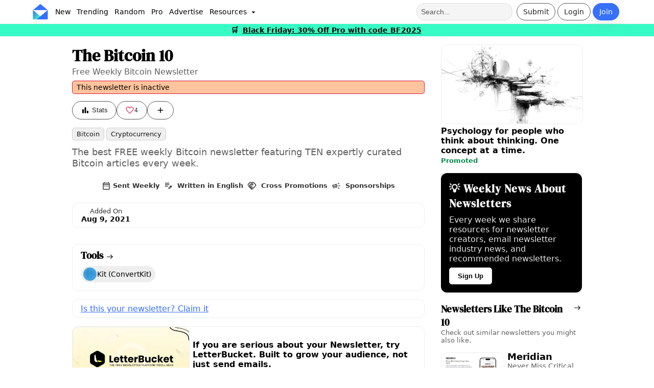

--- FILE ---
content_type: text/html;charset=utf-8
request_url: https://inboxreads.co/n/the-bitcoin-10
body_size: 15124
content:
<!DOCTYPE html><html  lang="en"><head><meta charset="utf-8"><meta name="viewport" content="width=device-width, initial-scale=1"><title>The Bitcoin 10 - InboxReads</title><style type="text/css">@font-face {font-family:DM Serif Display;font-style:normal;font-weight:400;src:url(/cf-fonts/s/dm-serif-display/5.0.18/latin-ext/400/normal.woff2);unicode-range:U+0100-02AF,U+0304,U+0308,U+0329,U+1E00-1E9F,U+1EF2-1EFF,U+2020,U+20A0-20AB,U+20AD-20CF,U+2113,U+2C60-2C7F,U+A720-A7FF;font-display:swap;}@font-face {font-family:DM Serif Display;font-style:normal;font-weight:400;src:url(/cf-fonts/s/dm-serif-display/5.0.18/latin/400/normal.woff2);unicode-range:U+0000-00FF,U+0131,U+0152-0153,U+02BB-02BC,U+02C6,U+02DA,U+02DC,U+0304,U+0308,U+0329,U+2000-206F,U+2074,U+20AC,U+2122,U+2191,U+2193,U+2212,U+2215,U+FEFF,U+FFFD;font-display:swap;}</style><style>:root{--color-primary:#3770fb;--color-primary-light:#e9efff;--color-primary-dark:#2851b8;--color-secondary:#7c37fb;--color-secondary-light:#eadfff;--color-tertiary:#37fbc4;--color-yellow:#fbd737;--color-danger:#ff8a8a;--color-text-secondary:#606060;--color-border:#eee;--color-white:#fff;--color-card:hsla(0,0%,100%,.8);--color-promo:#e3fff7;--color-gray:#eaeaea;--color-dark-gray:#222;--color-success:#22cd7d;--font-primary:system-ui,sans-serif;--font-heading:"DM Serif Display",serif;--radius-border:5px;--radius-button:32px;--radius-card:12px;--radius-card-image:12px;--radius-card-image-top:12px 12px 0px 0px;--radius-card-image-start:12px 0px 0px 12px;--padding-card:12px 16px;--padding-page:16px 5%;--padding-nav:6px 5%;--padding-details:16px 11%;--shadow-button:hsla(210,8%,62%,.2) 0px 8px 24px;--shadow:0 3px 6px 0 rgb(14 30 62/3%);--fk-max-width-input:100%!important;--fk-padding-input:10px;--fk-font-size-input:.8em;--fk-font-size-label:.75em;--fk-font-size-option:1em;--fk-padding-label:0px 0px 4px 0px;--fk-font-size-option:.9em;--item-image-grid:2.5fr 3fr}body{background:var(--color-white);font-family:var(--font-primary);margin:0;padding:0}body,html{overflow-x:hidden}a{font-weight:700;text-decoration:none}a,a:link,a:visited{color:var(--color-primary-dark)}h1,h2{font-family:var(--font-heading);font-weight:700}h2{font-size:2.3em}h3{font-family:var(--font-heading);margin:0 0 16px}header{box-sizing:border-box}header h1{color:#000;font-family:var(--font-heading);line-height:1.1;margin:0}header p{font-size:1.1em;margin-top:4px}article{box-sizing:border-box}article p a:link,article p a:visited{color:var(--color-primary-dark);text-decoration:underline}article h2{font-size:1.4em;font-weight:700;padding-bottom:0}article section{margin-bottom:32px}aside section{margin-bottom:24px}.container-grid{display:grid;gap:4%;grid-template-columns:3fr 1.1fr}.container,.container-grid{box-sizing:border-box;padding:var(--padding-page)}.main-container{padding:16px 12%}.main-subheader{color:#000!important;font-size:1.5em;margin-bottom:24px;text-align:center}.svg-icon{height:18px;vertical-align:middle;width:18px}.secondary-text{color:var(--color-text-secondary)}button{background:var(--color-white);border:1px solid var(--color-border);border-radius:var(--radius-button);color:#333;font-weight:700;padding:8px 16px;text-align:center}button:hover{background:#eee;cursor:pointer}button[type=submit]{background:#000!important;border:none!important;border-radius:var(--radius-button)!important;color:#fff!important;font-size:.9em!important;padding:12px 16px!important;text-align:center!important;width:100%!important}button[type=submit],button[type=submit]:hover{font-weight:700!important}button[type=submit]>span{margin:0 auto}button:disabled,button:disabled:hover,button[disabled],button[disabled]:hover{background:#555;border:1px solid #555;color:#888!important}.primary-btn{background:var(--color-primary);border:1px solid var(--color-primary);border-radius:var(--radius-button);box-shadow:var(--shadow-button);color:#fff!important;font-weight:400}.primary-btn:hover{background:var(--color-primary-dark);border:1px solid var(--color-primary-dark);color:var(--color-primary-light)}.danger-btn{background:#dc143c;box-shadow:var(--shadow-button);color:#fff}.danger-btn:hover{background:#ac0f2e!important}.outlined-btn{background:none;border:1px solid #555;border-radius:var(--radius-button);box-shadow:none;color:#222!important;font-weight:400}.outlined-btn:hover{background:none;border-color:#555;color:#000}.wide-btn{width:100%}.super-btn{border:none;box-shadow:none;color:#000;font-weight:700}.super-btn,.super-btn:hover{background:var(--color-tertiary)}.super-btn:hover{filter:brightness(.9)}.dark-btn{background:var(--color-dark-gray);border:none;box-shadow:none;color:#fff}.dark-btn:hover{background:#222}.contact-btn{color:#000;height:32px}.contact-btn,.contact-btn:hover{background:#fff}.mini-btn{color:#000;font-size:.6em;padding:4px 8px}.mini-btn,.mini-btn:hover{background:var(--color-secondary-light)}.mini-btn:hover{filter:brightness(.9)}.like-btn{border-radius:32px;padding-left:9px;padding-right:9px}.like-btn:active,.like-btn:disabled,.like-btn:hover{background:pink!important;border:1px solid crimson!important;color:#dc143c!important}.liked-btn{background:#dc143c!important;border:1px solid crimson!important;color:#fff!important}.liked-btn:active,.liked-btn:disabled,.liked-btn:hover{background:#ff8da0!important;border:1px solid crimson!important;color:#fff!important}.rounded-btn{padding-left:0!important;padding-right:0!important;text-align:center;width:36px}.chip{background:#f0f0f0;border:1px solid var(--color-border);border-radius:var(--radius-border);color:#000;font-size:.9em;font-weight:400;padding:4px 8px}.chip:hover{background:#ccc}.propic{background-size:100%;border-radius:50%;height:32px;overflow:hidden;text-indent:100%;white-space:nowrap;width:32px}.banner{color:#000;padding:var(--padding-page);padding-top:32px;text-align:left}.banner a{color:var(--color-primary)}.banner p{margin-right:30%}.banner p,.banner ul{color:var(--color-text-secondary)}.banner ul{font-size:1.2em;list-style-type:none;margin:16px 0;padding:0}.banner ul li{margin-bottom:10px}.banner .actions{display:flex;gap:4px;margin-bottom:32px;margin-top:16px;vertical-align:middle}.card-outlined{border:1px solid var(--color-border);border-radius:var(--radius-card)}.card-list{background:var(--color-white)}.card-list-header{margin:0 0 16px}.card-list-header h3{font-size:1.2em;font-weight:700;margin-bottom:0}.card-list-header p{color:var(--color-text-secondary);font-size:.8em;margin:0}.card-list-header .learn-more{font-size:.8em}.card-list-title{align-items:baseline;color:#000!important;display:flex;gap:8px;justify-content:space-between}.card-grid{display:grid;gap:8px;grid-template-columns:1fr 1fr}.card-grid-section{border:1px solid #eee;border-radius:var(--radius-card);margin-bottom:16px;padding:16px}.card-grid-section h3{font-family:var(--font-primary);font-size:1.2em;margin:0}.card-grid-section p{color:var(--color-text-secondary);margin-top:0;padding:0}.detail{background:#eee;border-radius:var(--radius-border);color:#000!important;display:inline-block;font-size:.75em;font-weight:400;padding:4px 8px;text-transform:capitalize}.detail:hover{background:#ddd}.actions{display:flex;gap:8px}.info-modal{background-color:var(--color-white);border-radius:var(--radius-card);margin:15% auto;padding:32px;width:30%}.info-modal-header{font-size:2.3em;margin:0 0 16px}.info-modal-body{color:var(--color-text-secondary);font-size:1.1em;margin:0 0 8px;padding:0}.info-modal a{color:var(--color-primary);text-decoration:underline}.info-modal h1{font-size:1.8em}.info-modal h4{margin-bottom:8px}.info-modal-actions{display:flex;gap:16px;justify-content:space-around;margin-top:32px}.info-modal-actions button{font-size:1.1em;width:100%}.info-modal-logo{display:flex;margin-bottom:8px}.info-modal-logo img{width:50%}.info-modal-close{border:1px solid #ccc;border-radius:50%;float:right;padding:3px 8px 7px}.info-modal-close:hover{background:#eee;cursor:pointer}.info-modal-list{color:var(--color-text-secondary);font-size:1.1em;list-style-type:none;margin:0;padding:0}.info-modal-list li{margin-bottom:8px}.disclosure{color:#555;font-size:.75em}.warning{background:#ff6c0a66;border:1px solid crimson;border-radius:var(--radius-border);font-size:.9em;margin-top:8px;padding:4px 8px}.hover-fade:hover{filter:brightness(.95) grayscale(50%)}.hover-underline:hover{text-decoration:underline}.hide-scrollbar::-webkit-scrollbar{display:none}.hide-scrollbar{-ms-overflow-style:none;scrollbar-width:none}.promoted-badge{color:#008a49;font-size:.8em;font-weight:700;text-align:center}.newsletter-table{border-collapse:collapse;margin:0;width:100%}.newsletter-table td{padding:4px}.newsletter-table td:nth-child(2){width:40%}.newsletter-table-title{margin:0}.newsletter-table-description{margin:0 0 16px}.pro-stat:hover{cursor:pointer}.pro-stat{font-size:.8em}.nl-interests{display:flex;font-size:.75em;gap:8px}.nl-interest{color:var(--color-primary-dark);font-weight:700}.status-enabled{background:var(--color-success);color:#fff}.status-disabled,.status-enabled{border-radius:var(--radius-border);display:inline-block;font-size:.8em;font-weight:700;padding:4px 8px}.status-disabled{background:var(--color-danger)}input:-webkit-autofill,input:-webkit-autofill:focus,input:-webkit-autofill:hover,select:-webkit-autofill,select:-webkit-autofill:focus,select:-webkit-autofill:hover,textarea:-webkit-autofill,textarea:-webkit-autofill:focus,textarea:-webkit-autofill:hover{border:1px solid green;-webkit-box-shadow:0 0 0 1000px var(--color-secondary-light) inset;-webkit-transition:background-color 5000s ease-in-out 0s;transition:background-color 5000s ease-in-out 0s}[data-type=file] .formkit-no-files,[data-type=number] .formkit-input,[data-type=password] .formkit-input,[data-type=text] .formkit-input,[data-type=textarea] .formkit-input{background:#fff;border-radius:5px;line-height:normal}.form-group{display:grid;gap:40px;grid-template-columns:repeat(2,minmax(0,1fr))}.form-group-three{display:grid;gap:40px;grid-template-columns:repeat(3,minmax(0,1fr))}.form-container{align-items:center;display:flex;justify-content:center;padding-top:16px}.form-page{border:1px solid var(--color-border);border-radius:var(--radius-card);box-sizing:border-box;font-size:1.1em;padding:24px;width:40vw}.form-page-auth{background:var(--color-primary-light)}.form-page p{color:#555}.form-banner{font-size:.8em;margin-bottom:16px;padding:0}.form-banner h1{color:#000;margin:0;padding:0}.form-banner p{color:var(--color-text-secondary);margin:8px 0;width:100%}.form-footer{display:flex;font-size:.85em;justify-content:space-between;margin-bottom:16px;margin-top:16px}.form-footer a{text-decoration:underline}.error{background:#ffe8ef;border-radius:var(--radius-border);color:#d10000!important;font-size:.8em;margin-top:16px;padding:8px 10px}.topics{margin-bottom:0;padding:0}.newsletter-list-empty,.newsletter-list-loader{align-items:center;display:flex;height:700px;justify-content:center}.newsletter-list-empty{text-align:center}.table-nav-buttons{gap:12px;margin-bottom:16px}.table-nav-btn,.table-nav-buttons{display:flex;justify-content:center}.table-nav-btn{align-items:center;background:var(--color-gray);color:#000;font-size:.8em;height:32px;width:32px}.table-nav-btn:hover{background:#ccc}.selected-table-nav-btn,.selected-table-nav-btn:hover{background:var(--color-primary);color:#fff}.table-pages{display:flex;gap:4px}.dropdown:hover,.droptext:hover{cursor:pointer}.dropdown{display:inline-block;position:relative}.dropdown-content{background-color:#fff;border:1px solid #ccc;border-radius:var(--radius-border);box-shadow:0 8px 16px #5b222233;display:none;min-width:160px;position:absolute;z-index:100}.dropdown-content a,.dropdown-content p{border-bottom:1px solid #f0f0f0;color:#000!important;display:block;margin:0;padding:8px!important;text-align:left;text-decoration:none}.dropdown-content a:hover,.dropdown-content p:hover{background:var(--color-primary-light);cursor:pointer}.dropdown:hover .dropdown-content{display:block}.info-page{margin:0 auto;min-height:30vw;padding-top:10%;width:60vw}.dynamic-page-nav{display:flex;justify-content:space-between;margin-top:8px}.categoryList{margin:0;padding:0}.banner-grid{display:grid;gap:8px;grid-auto-rows:1fr;grid-template-columns:repeat(2,minmax(0,1fr))}.pro-badge{background:var(--color-tertiary);border-radius:8px;color:#000;font-family:var(--font-primary);font-weight:700;padding:2px 6px;vertical-align:middle}.loading-page{margin:15% auto;min-height:10vh;width:40%}.loading-page h1{font-size:2em}.embed-code{background:var(--color-gray);border-radius:var(--radius-border);font-size:12px;margin-bottom:16px;padding:16px}@media only screen and (max-width:600px){:root{--padding-page:12px;--padding-details:12px}header{padding-top:0}header h1{font-size:2.5em;margin-top:0;padding-left:0;padding-right:0}header h2{font-size:1.9em;margin-bottom:16px}header p{padding-left:0!important;padding-right:0!important}article section{margin-bottom:24px}aside section{margin-bottom:16px}#sidebar{margin-top:32px}.container{padding:var(--padding-page)}.main-container{padding:16px}.banner{padding:var(--padding-page);padding-bottom:24px;padding-top:24px}.banner p{width:100%}.form-banner{padding:0}.form-banner p{margin-bottom:8px}.container-grid{box-sizing:border-box;display:block}.info-page{min-height:60vh}.form-container{min-height:80vh;padding:0}.form-page{border:none;margin:8px;padding:24px;width:100%}.horizontal-scroll-mobile{overflow-x:scroll;overflow-y:hidden;white-space:nowrap}.dropdown-content a{font-size:1.2em}.info-modal{margin:50% auto;width:80%}.info-modal-header{font-size:2.2em}.info-modal-logo img{width:50%}.newsletter-table td:nth-child(2){width:inherit}.categoryList{padding:0 4px}.banner-grid,.card-grid{display:block}.loading-page{margin:16px auto;min-height:80vh;padding-top:32px;width:90%}}@media only screen and (min-device-width:768px) and (max-device-width:1024px) and (-webkit-min-device-pixel-ratio:1){:root{--padding-page:16px 2%}.container-grid{box-sizing:border-box;gap:24px;grid-template-columns:2fr 1fr}.info-modal{margin:50% auto;width:60%}}@media only screen and (min-width:1600px){:root{--padding-page:16px 12%;--padding-details:16px 20% 16px 20%}.container-grid{gap:10%}}</style><style>#navbar{background:var(--color-white);border-bottom:1px solid var(--color-border);box-sizing:border-box;display:grid;font-size:.9em;grid-template-columns:1fr 1fr;justify-content:space-between;padding:var(--padding-nav);width:100vw}.pro-navbar{border-top:2px solid var(--color-tertiary)}#navbar a{font-weight:400;text-decoration:none;vertical-align:middle}.menu-item{color:#000!important;margin:0;padding:8px 6px}.menu-item:hover{background:#eee;border-radius:var(--radius-border);color:var(--color-primary)}#resources-menu-item{margin-top:2px}.nav-section{align-items:center;display:flex;flex:1}.nav-sub-section{display:inline-block}.action-section{justify-content:flex-end}.link-section{justify-content:flex-start}.nav-btn{display:inline-block;font-size:1em;margin-right:4px;padding:8px 12px}.login-btn:hover{background:var(--color-gray);border-radius:var(--radius-button)}.logout{color:#dc143c!important}.logout:hover{background:#eee!important;cursor:pointer}.notif-counter-unread{background:#dc143c;border-color:#c91237;color:#fff}.notif-counter-unread:hover{background:#c91237;border-color:#c91237;color:#fff}#navbar .pro-badge{font-size:.8em;font-weight:700;left:1px;position:absolute;top:24px}.pro-outline{border:2px solid var(--color-tertiary)!important}.menu-dropdown{background:#ccc;border-radius:50%;left:26px;padding:0;position:absolute;top:26px}#verify-banner{background:#0006;border-radius:var(--radius-border);color:#fff;display:block;font-size:.9em;margin:4px auto;text-align:center;width:40vw}#verify-banner button{border-color:#fff;color:#fff;margin:6px;padding:4px}#icon img{height:30px;margin-right:8px;vertical-align:middle;width:30px}.navbar-notice{background:var(--color-tertiary);font-size:.9em;font-weight:700;padding:4px;text-align:center}.navbar-notice a{color:#000;padding:0 4px;text-decoration:underline}.navbar-notice a:hover{background:#0003;border-radius:4px}#searchbar,.nav-team{padding:8px}#searchbar{background:#f5f5f5;border:1px solid #ddd;border-radius:16px;color:#000;font-size:1em;height:16px;margin-right:8px}#searchbar::-webkit-input-placeholder{color:#333;opacity:.8}#nav-user .propic{border:2px solid #555;height:36px;width:36px}#nav-user .dropdown-content{right:-60px;top:40px;z-index:100}#mobile-menu .dropdown-content{left:-8px;top:40px;width:30vh}#mobile-menu-btn{padding-right:8px}#mobile-nav,#mobile-search{display:none}.submit-btn .svg-icon{width:14px}.notif-btn:hover{cursor:pointer}@media only screen and (min-device-width:320px) and (max-device-width:480px){#navbar-container{position:unset}#navbar{grid-template-columns:.5fr 1fr;padding:8px 2%}#logo,#logo img{width:36px}.action-section{flex:3}#verify-banner{padding:8px 4px;width:80vw}#nav-user .dropdown-content{right:-10px}#mobile-nav,#mobile-search{display:flex;padding:0 8px}#desktop-nav,.search-section{display:none}}@media only screen and (min-device-width:768px) and (max-device-width:1024px) and (-webkit-min-device-pixel-ratio:1){#navbar{grid-template-columns:2fr 1fr;padding:8px 16px}#mobile-search{display:flex}.search-section{display:none}}</style><style>#details-grid{gap:32px;grid-template-columns:3fr 1.2fr;padding:var(--padding-details)}#details-grid section{margin-bottom:16px}#newsletter-name{font-size:2em;font-weight:700;margin:0}#newsletter-tagline{color:var(--color-text-secondary);font-size:1em;margin:0 0 8px}#image{aspect-ratio:200/111;border-radius:var(--radius-card);margin:8px 0;padding:0;width:100%}.topic-mini{background:#eee;border:1px solid #ccc;border-radius:var(--radius-border);color:#000!important;display:inline-block;font-size:.8em;font-weight:400;margin-bottom:4px;margin-right:4px;opacity:.9;padding:4px 8px;text-decoration:none;text-transform:capitalize;width:auto}.topic-mini:hover{background:#ccc;cursor:pointer}#newsletter-actions{display:flex;gap:4px;height:36px;vertical-align:middle}.nl-link button{height:100%}.like-count-btn{align-items:center;color:#dc143c!important;display:flex;font-size:.75em;font-weight:700;gap:4px;justify-content:center;width:60px}.liked-count-btn{color:#fff!important}#newsletter-rate{color:var(--color-primary-dark)}#newsletter-description{color:var(--color-text-secondary);font-size:1.1em;line-height:1.3;margin:8px 0;white-space:pre-wrap}#newsletter-book-btn{background:var(--color-yellow);border:none;box-shadow:none;color:#000}#newsletter-book-btn:hover{background:#d0b22c}#newsletter-links{display:flex;gap:4px;margin-top:8px}#newsletter-spons{background:var(--color-secondary);color:#fff!important}#newsletter-crossPromo{background:var(--color-primary-dark);color:#fff!important}#creator-details{align-items:center;display:flex;justify-content:space-between;padding:8px 16px}#creator-details h4{margin:8px 0}#newsletter-interests{align-items:center;display:flex;font-size:.8em;gap:24px;justify-content:center;opacity:.8;padding:8px;width:auto}#claim-details{padding:8px 16px}#claim-link{color:var(--color-primary);font-weight:400;text-decoration:underline}#claim-link:hover{cursor:pointer}#labeled-nl-stats{display:grid;gap:12px 8px;grid-template-columns:repeat(5,minmax(0,1fr))}#review-details,#tool-details{padding:8px 16px}#review-details h2,#tool-details h2{color:#000!important;font-size:1.2em;margin-bottom:8px;margin-top:0}#review-details-empty{color:var(--color-text-secondary);font-size:.9em}#tool-micro-grid,#tool-micro-grid>*{display:inline-block}#add-review-actions{display:flex;justify-content:end}#link-details{display:grid;gap:8px;grid-auto-rows:1fr;grid-template-columns:repeat(2,minmax(0,1fr))}.nl-link-box{background:#eee;border-radius:var(--radius-card);padding:16px}.nl-link-box h4{font-size:1.1em;margin:0}.nl-link-box p{color:var(--color-text-secondary);font-size:.9em;font-weight:400;margin:4px 0 0}.basic-stat{color:#000!important;font-weight:700;padding:4px;vertical-align:middle}.basic-stat:hover{background:#eee;border-radius:var(--radius-card);cursor:pointer}.basic-stat img{margin-right:4px}@media only screen and (min-device-width:320px) and (max-device-width:480px){#details-grid{gap:32px;grid-template-columns:3fr 1.2fr;padding:var(--padding-details)}#labeled-nl-stats{grid-template-columns:repeat(3,minmax(0,1fr))}#newsletter-interests{display:grid;grid-template-columns:repeat(2,minmax(0,1fr))}}@media only screen and (min-width:1600px){#details-grid{gap:10%}}@media only screen and (min-device-width:768px) and (max-device-width:1024px) and (-webkit-min-device-pixel-ratio:1){#details-grid{margin-top:60px;padding:0 16px}}</style><style>footer{border-top:1px solid var(--color-border);box-sizing:border-box;margin-top:24px;padding:var(--padding-page);padding-bottom:16px;padding-top:16px}footer p{color:var(--color-text-secondary);font-size:.9em}.footer-links{font-size:.9em;gap:8px}.footer-links a{color:var(--color-text-secondary)!important;display:block;font-weight:400!important;padding-bottom:8px}.footer-links a:hover{color:var(--color-primary)!important}.footer-grid{display:flex;flex-wrap:wrap;gap:8px 64px;justify-content:center}.footer-company{margin-top:32px;text-align:center}.footer-logo{display:flex;justify-content:center;padding-bottom:16px}.footer-logo img{width:10vw}@media only screen and (min-device-width:320px) and (max-device-width:480px){.footer-logo img{width:35vw}}</style><style>.slideshow[data-v-97b9884b]{margin:0 auto;position:relative;width:100%}.slideshow-container[data-v-97b9884b]{aspect-ratio:16/9;background:var(--color-gray);border-radius:var(--radius-card);overflow:hidden;position:relative;width:100%}.slideshow-slide[data-v-97b9884b]{align-items:center;display:flex;height:100%;justify-content:center;left:0;opacity:0;position:absolute;top:0;transition:opacity .5s ease-in-out;width:100%}.slideshow-slide.active[data-v-97b9884b]{opacity:1;z-index:1}.slideshow-image[data-v-97b9884b]{display:block;height:100%;-o-object-fit:cover;object-fit:cover;width:100%}.slideshow-arrow[data-v-97b9884b]{align-items:center;background:#0000004d;border:none;border-radius:var(--radius-border);color:#fff;cursor:pointer;display:flex;justify-content:center;padding:4px 6px;position:absolute;top:50%;transform:translateY(-50%);transition:background .3s ease;z-index:10}.slideshow-arrow[data-v-97b9884b]:hover{background:#00000080}.slideshow-arrow-left[data-v-97b9884b]{left:16px}.slideshow-arrow-right[data-v-97b9884b]{right:16px}.slideshow-arrow .svg-icon[data-v-97b9884b]{filter:brightness(0) invert(1);height:24px;width:24px}.slideshow-indicators[data-v-97b9884b]{display:flex;gap:8px;justify-content:center;margin-top:8px}.slideshow-indicator[data-v-97b9884b]{background:var(--color-border);border:none;border-radius:50%;cursor:pointer;height:12px;padding:0;transition:background .3s ease;width:12px}.slideshow-indicator[data-v-97b9884b]:hover{background:var(--color-text-secondary)}.slideshow-indicator.active[data-v-97b9884b]{background:var(--color-primary)}@media only screen and (max-width:600px){.slideshow-arrow[data-v-97b9884b]{padding:8px 12px}.slideshow-arrow-left[data-v-97b9884b]{left:8px}.slideshow-arrow-right[data-v-97b9884b]{right:8px}.slideshow-arrow .svg-icon[data-v-97b9884b]{height:20px;width:20px}.slideshow-indicator[data-v-97b9884b]{height:10px;width:10px}}</style><style>.labeled-newsletter-stats{display:grid;gap:12px 8px;grid-template-columns:repeat(5,minmax(0,1fr))}@media only screen and (min-device-width:320px) and (max-device-width:480px){.labeled-newsletter-stats{display:grid;gap:12px 8px;grid-template-columns:repeat(3,minmax(0,1fr))}}</style><style>.stat-labeled{display:inline-block;padding:8px;text-align:center}.stat-labeled:hover{background:#eee;border-radius:var(--radius-card);cursor:pointer}.stat-labeled span{display:block}.stat-labeled-value{color:#000;font-size:.9em;font-weight:700}.stat-labeled-label{color:#333;font-size:.8em;font-weight:400}</style><style>.tool-micro{align-items:center;background:#eee;border-radius:32px;display:flex;gap:4px;margin-bottom:8px;margin-right:8px;padding:2px 8px 2px 4px}.tool-micro:hover{cursor:pointer}.tool-micro-name{color:#000;font-size:.9em;font-weight:400;margin:0;overflow:hidden;text-overflow:ellipsis}.tool-micro-image{border:1px solid var(--color-border);border-radius:100%;display:inline-block;height:26px;width:26px}</style><style>.promo-large{align-items:center;border-radius:var(--radius-card);display:grid;gap:8px;grid-template-columns:1fr 2fr}.promo-large .promo-name{box-sizing:border-box;margin:0;width:100%}.promo-large .promo-image{border-radius:var(--radius-card)}@media only screen and (min-device-width:320px) and (max-device-width:480px){.promo-large{align-items:normal;grid-template-columns:var(--item-image-grid)}}</style><style>.promo{display:block}.promo div:first-child{padding:0}.promo-image{aspect-ratio:200/111;border:1px solid #eee;border-radius:var(--radius-card);width:100%}.promo-name{color:#000!important;font-size:1em;margin:0;padding-top:0}.promo-name:hover{cursor:pointer}@media only screen and (max-width:600px){.promo{display:grid;gap:8px;grid-template-columns:var(--item-image-grid)}}</style><style>.banner-box{border-radius:var(--radius-card);color:#fff;font-size:1em;margin-bottom:16px;padding:16px}.banner-box h3{font-size:1.3em;letter-spacing:1px;margin:0;padding:0}.banner-box p{color:#eee;font-weight:400;margin-bottom:0;margin-top:8px}.bannerBtnDark{background:#222;border-radius:5px;color:#fff;margin-top:8px}.bannerBtnDark:hover{background:#000;color:#fff}.bannerBtnLight{border-radius:5px;color:#000!important;margin-top:8px}.banner-close{float:right}.banner-close:hover{cursor:pointer}</style><style>.newsletter-list-section{box-sizing:border-box}.newsletter-list-section a{color:#000}.newsletter-list-grid{display:grid;gap:4px}.card-list-icon{margin-left:8px;margin-top:5px}</style><style>.nl-mini-container{margin-bottom:16px}.nl-mini{display:grid;gap:8px;grid-template-columns:var(--item-image-grid)}.nl-mini-name{color:#000;font-size:1.1em;font-weight:700;letter-spacing:-.2px;line-height:1.1;margin:0;overflow-wrap:break-word;word-break:break-word}.nl-mini-description{color:var(--color-text-secondary);font-size:.85em;font-weight:400;margin:0}.nl-mini-image{aspect-ratio:200/111;border:1px solid var(--color-border);border-radius:var(--radius-card);width:100%}</style><link rel="stylesheet" href="/_nuxt/entry.BTcMvUaP.css" crossorigin><link rel="stylesheet" href="/_nuxt/NewsletterStats.C4VD61tW.css" crossorigin><link rel="stylesheet" href="/_nuxt/StatLabeled.Clxbbv8A.css" crossorigin><link rel="stylesheet" href="/_nuxt/ToolMicro.CeScX398.css" crossorigin><link rel="stylesheet" href="/_nuxt/AdLarge.C1snOXZM.css" crossorigin><link rel="stylesheet" href="/_nuxt/Review.Dcxj-EA9.css" crossorigin><link rel="stylesheet" href="/_nuxt/Ad.CHODXiW9.css" crossorigin><link rel="stylesheet" href="/_nuxt/Banner.DMhtW0KB.css" crossorigin><link rel="stylesheet" href="/_nuxt/NewsletterList.CaXZJq-l.css" crossorigin><link rel="modulepreload" as="script" crossorigin href="/_nuxt/VduwCfhW.js"><link rel="modulepreload" as="script" crossorigin href="/_nuxt/Ds62IO-W.js"><link rel="modulepreload" as="script" crossorigin href="/_nuxt/USPBz7PJ.js"><link rel="modulepreload" as="script" crossorigin href="/_nuxt/DqxnvLNl.js"><link rel="modulepreload" as="script" crossorigin href="/_nuxt/CegiI-xh.js"><link rel="modulepreload" as="script" crossorigin href="/_nuxt/3xsxrVKf.js"><link rel="modulepreload" as="script" crossorigin href="/_nuxt/CgvntZAp.js"><link rel="modulepreload" as="script" crossorigin href="/_nuxt/CUtfO5nW.js"><link rel="modulepreload" as="script" crossorigin href="/_nuxt/DW7UyUVq.js"><link rel="modulepreload" as="script" crossorigin href="/_nuxt/DDpXZmjS.js"><link rel="modulepreload" as="script" crossorigin href="/_nuxt/ccOrrmUY.js"><link rel="modulepreload" as="script" crossorigin href="/_nuxt/BKh0kYA-.js"><link rel="modulepreload" as="script" crossorigin href="/_nuxt/V2qjoGCz.js"><link rel="modulepreload" as="script" crossorigin href="/_nuxt/mz69Dp63.js"><link rel="modulepreload" as="script" crossorigin href="/_nuxt/uis89SHx.js"><link rel="modulepreload" as="script" crossorigin href="/_nuxt/BnXS2dAM.js"><link rel="modulepreload" as="script" crossorigin href="/_nuxt/BCDqryCE.js"><link rel="modulepreload" as="script" crossorigin href="/_nuxt/BXJj6Lg3.js"><link rel="modulepreload" as="script" crossorigin href="/_nuxt/D-YDK_i_.js"><link rel="modulepreload" as="script" crossorigin href="/_nuxt/BCwEEeZx.js"><link rel="modulepreload" as="script" crossorigin href="/_nuxt/8U-6XaGQ.js"><link rel="modulepreload" as="script" crossorigin href="/_nuxt/FHqIKc3Y.js"><link rel="modulepreload" as="script" crossorigin href="/_nuxt/_mO2hJ1C.js"><link rel="modulepreload" as="script" crossorigin href="/_nuxt/C7VBfb3G.js"><link rel="modulepreload" as="script" crossorigin href="/_nuxt/Cmh5EFgR.js"><link rel="modulepreload" as="script" crossorigin href="/_nuxt/B8YcTy8t.js"><link rel="modulepreload" as="script" crossorigin href="/_nuxt/C0LnpWI7.js"><link rel="preload" as="fetch" fetchpriority="low" crossorigin="anonymous" href="/_nuxt/builds/meta/7ed4ebba-38e0-436e-bb1c-8ade75d280a4.json"><link rel="icon" type="image/x-icon" href="/favicon.ico"><meta property="og:site_name" content="InboxReads"><meta property="og:type" content="website"><meta property="og:url" content="https://inboxreads.co/n/the-bitcoin-10"><meta name="twitter:card" content="summary_large_image"><meta name="twitter:site" content="@inboxreads"><link hid="canonical" rel="canonical" href="https://inboxreads.co/n/the-bitcoin-10"><meta hid="description" name="description" content="Free Weekly Bitcoin Newsletter. Check out The Bitcoin 10's subscriber count, open rate, click rate, and more."><meta hid="og-title" property="og:title" content="The Bitcoin 10"><meta hid="og-description" property="og:description" content="Free Weekly Bitcoin Newsletter. Check out The Bitcoin 10's subscriber count, open rate, click rate, and more."><meta hid="og-image" property="og:image" content="[object Object]"><meta hid="twitter-title" property="twitter:title" content="The Bitcoin 10"><meta hid="twitter-description" property="twitter:description" content="Free Weekly Bitcoin Newsletter. Check out The Bitcoin 10's subscriber count, open rate, click rate, and more."><meta hid="twitter-image" property="twitter:image" content="[object Object]"><script type="acf4c3adf5836b7131b8c27c-module" src="/_nuxt/VduwCfhW.js" crossorigin></script><script id="unhead:payload" type="application/json">{}</script></head><body><div id="__nuxt"><div><div><div class="nuxt-loading-indicator" style="position:fixed;top:0;right:0;left:0;pointer-events:none;width:auto;height:2px;opacity:0;background:#3770fb;background-size:0% auto;transform:scaleX(0%);transform-origin:left;transition:transform 0.1s, height 0.4s, opacity 0.4s;z-index:999999;"></div><div id="navbar-container"><nav id="navbar" class=""><div id="mobile-nav" class="nav-section link-section"><div id="mobile-menu" class="nav-sub-section dropdown"><div id="mobile-menu-btn"><img class="svg-icon" src="data:image/svg+xml,%3csvg%20xmlns=&#39;http://www.w3.org/2000/svg&#39;%20height=&#39;48&#39;%20viewBox=&#39;0%20-960%20960%20960&#39;%20width=&#39;48&#39;%3e%3cpath%20d=&#39;M150-240q-12.75%200-21.375-8.675-8.625-8.676-8.625-21.5%200-12.825%208.625-21.325T150-300h660q12.75%200%2021.375%208.675%208.625%208.676%208.625%2021.5%200%2012.825-8.625%2021.325T810-240H150Zm0-210q-12.75%200-21.375-8.675-8.625-8.676-8.625-21.5%200-12.825%208.625-21.325T150-510h660q12.75%200%2021.375%208.675%208.625%208.676%208.625%2021.5%200%2012.825-8.625%2021.325T810-450H150Zm0-210q-12.75%200-21.375-8.675-8.625-8.676-8.625-21.5%200-12.825%208.625-21.325T150-720h660q12.75%200%2021.375%208.675%208.625%208.676%208.625%2021.5%200%2012.825-8.625%2021.325T810-660H150Z&#39;/%3e%3c/svg%3e" alt="Menu button"></div><div class="dropdown-content"><a href="/new" class="">New</a><a href="/trending" class="">Trending</a><a href="/random" class="">Random</a><a href="/tools" class="">Tools</a><a href="/topics" class="">Topics</a><a href="/stats" class="">Stats</a><a href="/blog" class="">Blog</a><a href="/pro?source=mobile-nav" class="">Pro</a><a href="/advertise" class="">Advertise</a><a href="/submit" class="">Submit</a><!----></div></div><a href="/" class="" id="icon"><img src="/icon.svg" alt="InboxReads logo"></a></div><div id="desktop-nav" class="nav-section link-section"><a href="/" class="" id="icon"><img src="/icon.svg" alt="InboxReads logo"></a><a href="/new" class="menu-item">New</a><a href="/trending" class="menu-item">Trending</a><a href="/random" class="menu-item">Random</a><a href="/pro" class="menu-item">Pro</a><a href="/advertise" class="menu-item">Advertise</a><div id="resources-menu-item" class="dropdown"><span class="menu-item">Resources <img class="svg-icon" src="data:image/svg+xml,%3csvg%20xmlns=&#39;http://www.w3.org/2000/svg&#39;%20height=&#39;48&#39;%20viewBox=&#39;0%20-960%20960%20960&#39;%20width=&#39;48&#39;%3e%3cpath%20d=&#39;M459-381%20332-508q-14-14-6.5-32.5T353-559h254q20%200%2027.5%2018.5T628-508L501-381q-5%205-10%207t-11%202q-6%200-11-2t-10-7Z&#39;/%3e%3c/svg%3e" alt=""></span><div class="dropdown-content"><a href="/tools" class="">Tools</a><a href="/blog" class="">Articles</a><a href="/stats" class="">Stats</a><a href="/topics" class="">Topics</a><a href="/utility/email-service-picker" class="">ESP Picker</a></div></div></div><div class="nav-section action-section"><div class="search-section"><input value="" id="searchbar" type="text" placeholder="Search..." aria-label="Search for a newsletter"></div><div id="mobile-search"><a href="/search" class=""><img class="svg-icon" src="data:image/svg+xml,%3csvg%20xmlns=&#39;http://www.w3.org/2000/svg&#39;%20height=&#39;48&#39;%20viewBox=&#39;0%20-960%20960%20960&#39;%20width=&#39;48&#39;%3e%3cpath%20d=&#39;M378-329q-108.162%200-183.081-75Q120-479%20120-585t75-181q75-75%20181.5-75t181%2075Q632-691%20632-584.85%20632-542%20618-502q-14%2040-42%2075l242%20240q9%208.556%209%2021.778T818-143q-9%209-22.222%209-13.222%200-21.778-9L533-384q-30%2026-69.959%2040.5T378-329Zm-1-60q81.25%200%20138.125-57.5T572-585q0-81-56.875-138.5T377-781q-82.083%200-139.542%2057.5Q180-666%20180-585t57.458%20138.5Q294.917-389%20377-389Z&#39;/%3e%3c/svg%3e" alt="Search"></a></div><div class="nav-sub-section submit-btn"><a href="/submit" class="nav-btn outlined-btn"> Submit </a></div><div class="nav-sub-section"><a href="/login?path=/n/the-bitcoin-10" class="nav-btn outlined-btn"> Login </a></div><div class="nav-sub-section"><a href="/register?path=/n/the-bitcoin-10" class="nav-btn primary-btn"> Join </a></div><!----><!----><!----><!----><!----></div></nav><div class="navbar-notice"> 🛒 <a href="/pro" class="">Black Friday: 30% Off Pro with code BF2025</a></div></div><!--[--><div><div id="details-grid" class="container-grid"><article><section id="newsletter-details"><h1 id="newsletter-name">The Bitcoin 10</h1><p id="newsletter-tagline">Free Weekly Bitcoin Newsletter</p><p class="warning"> This newsletter is inactive </p><div id="newsletter-actions"><!----><!----><a href="/stats/the-bitcoin-10" class=""><button class="outlined-btn"><img class="svg-icon" src="data:image/svg+xml,%3csvg%20xmlns=&#39;http://www.w3.org/2000/svg&#39;%20height=&#39;24&#39;%20viewBox=&#39;0%20-960%20960%20960&#39;%20width=&#39;24&#39;%3e%3cpath%20d=&#39;M720-160q-33%200-56.5-23.5T640-240v-120q0-33%2023.5-56.5T720-440q33%200%2056.5%2023.5T800-360v120q0%2033-23.5%2056.5T720-160Zm-240%200q-33%200-56.5-23.5T400-240v-480q0-33%2023.5-56.5T480-800q33%200%2056.5%2023.5T560-720v480q0%2033-23.5%2056.5T480-160Zm-240%200q-33%200-56.5-23.5T160-240v-280q0-33%2023.5-56.5T240-600q33%200%2056.5%2023.5T320-520v280q0%2033-23.5%2056.5T240-160Z&#39;/%3e%3c/svg%3e" alt> Stats</button></a><button class="like-count-btn like-btn outlined-btn" aria-label="Favourite button"><img class="svg-icon" src="data:image/svg+xml,%3csvg%20xmlns=&#39;http://www.w3.org/2000/svg&#39;%20height=&#39;48&#39;%20viewBox=&#39;0%20-960%20960%20960&#39;%20width=&#39;48&#39;%3e%3cpath%20fill=&#39;%23DC143C&#39;%20d=&#39;M480-140q-10.699%200-21.78-3.869-11.082-3.869-19.488-12.381L386-205Q262-320%20171-424.5T80-643q0-90.155%2060.5-150.577Q201-854%20290-854q51%200%20101%2024.5t89%2080.5q44-56%2091-80.5t99-24.5q89%200%20149.5%2060.423Q880-733.155%20880-643q0%20114-91%20218.5T574-205l-53%2049q-8.25%208.381-19.125%2012.19Q491-140%20480-140Zm-26-543q-27-49-71-80t-93-31q-66%200-108%2042.5t-42%20108.929q0%2057.571%2038.881%20121.225%2038.882%2063.654%2093%20123.5Q326-338%20384-286.5q58%2051.5%2096%2086.5%2038-34%2096-86t112-112.5q54-60.5%2093-124.192Q820-586.385%20820-643q0-66-42.5-108.5T670-794q-50%200-93.5%2030.5T504-683q-5%208-11%2011.5t-14%203.5q-8%200-14.5-3.5T454-683Zm26%20186Z&#39;/%3e%3c/svg%3e" alt=""><span>4</span></button><button class="outlined-btn" aria-label="Favourite button"><img class="svg-icon" src="data:image/svg+xml,%3csvg%20xmlns=&#39;http://www.w3.org/2000/svg&#39;%20height=&#39;24px&#39;%20viewBox=&#39;0%20-960%20960%20960&#39;%20width=&#39;24px&#39;%20fill=&#39;%23000000&#39;%3e%3cpath%20d=&#39;M440-440H200v-80h240v-240h80v240h240v80H520v240h-80v-240Z&#39;/%3e%3c/svg%3e" alt=""></button><!----></div><div class="slideshow" id="image" data-v-97b9884b><div class="slideshow-container" data-v-97b9884b><!--[--><div class="slideshow-slide active" data-v-97b9884b><script src="/cdn-cgi/scripts/7d0fa10a/cloudflare-static/rocket-loader.min.js" data-cf-settings="acf4c3adf5836b7131b8c27c-|49"></script><img onerror="this.setAttribute(&#39;data-error&#39;, 1)" alt="Slide 1" data-nuxt-img srcset="https://ik.imagekit.io/v6hdo99xkpg/imageFile-1628533857986-939886790.jpg 1x, https://ik.imagekit.io/v6hdo99xkpg/imageFile-1628533857986-939886790.jpg 2x" class="slideshow-image" src="https://ik.imagekit.io/v6hdo99xkpg/imageFile-1628533857986-939886790.jpg" data-v-97b9884b></div><!--]--><!----><!----></div><!----></div><div class="newsletter-topics"><!--[--><a href="/best-bitcoin-newsletters" class="topic-mini"><div>Bitcoin</div></a><a href="/best-cryptocurrency-newsletters" class="topic-mini"><div>Cryptocurrency</div></a><!--]--></div><p id="newsletter-description">The best FREE weekly Bitcoin newsletter featuring TEN expertly curated Bitcoin articles every week.</p></section><section id="newsletter-interests"><a href="/newsletters-sent-weekly" class=""><span id="newsletter-rate" class="basic-stat"><img class="svg-icon" src="data:image/svg+xml,%3csvg%20xmlns=&#39;http://www.w3.org/2000/svg&#39;%20height=&#39;24px&#39;%20viewBox=&#39;0%20-960%20960%20960&#39;%20width=&#39;24px&#39;%20fill=&#39;%23000&#39;%3e%3cpath%20d=&#39;M320-400q-17%200-28.5-11.5T280-440q0-17%2011.5-28.5T320-480q17%200%2028.5%2011.5T360-440q0%2017-11.5%2028.5T320-400Zm160%200q-17%200-28.5-11.5T440-440q0-17%2011.5-28.5T480-480q17%200%2028.5%2011.5T520-440q0%2017-11.5%2028.5T480-400Zm160%200q-17%200-28.5-11.5T600-440q0-17%2011.5-28.5T640-480q17%200%2028.5%2011.5T680-440q0%2017-11.5%2028.5T640-400ZM200-80q-33%200-56.5-23.5T120-160v-560q0-33%2023.5-56.5T200-800h40v-80h80v80h320v-80h80v80h40q33%200%2056.5%2023.5T840-720v560q0%2033-23.5%2056.5T760-80H200Zm0-80h560v-400H200v400Zm0-480h560v-80H200v80Zm0%200v-80%2080Z&#39;/%3e%3c/svg%3e" alt>Sent Weekly</span></a><a href="/best-english-newsletters" class=""><span class="basic-stat" aria-label="Written in english"><img class="svg-icon" src="data:image/svg+xml,%3csvg%20xmlns=&#39;http://www.w3.org/2000/svg&#39;%20height=&#39;24px&#39;%20viewBox=&#39;0%20-960%20960%20960&#39;%20width=&#39;24px&#39;%20fill=&#39;%23000&#39;%3e%3cpath%20d=&#39;M160-400v-80h280v80H160Zm0-160v-80h440v80H160Zm0-160v-80h440v80H160Zm360%20560v-123l221-220q9-9%2020-13t22-4q12%200%2023%204.5t20%2013.5l37%2037q8%209%2012.5%2020t4.5%2022q0%2011-4%2022.5T863-380L643-160H520Zm300-263-37-37%2037%2037ZM580-220h38l121-122-18-19-19-18-122%20121v38Zm141-141-19-18%2037%2037-18-19Z&#39;/%3e%3c/svg%3e" alt> Written in English</span></a><!----><a href="/best-crosspromotion-newsletters" class=""><span class="basic-stat"><img class="svg-icon" src="data:image/svg+xml,%3csvg%20xmlns=&#39;http://www.w3.org/2000/svg&#39;%20height=&#39;24px&#39;%20viewBox=&#39;0%20-960%20960%20960&#39;%20width=&#39;24px&#39;%20fill=&#39;%23000&#39;%3e%3cpath%20d=&#39;M475-160q4%200%208-2t6-4l328-328q12-12%2017.5-27t5.5-30q0-16-5.5-30.5T817-607L647-777q-11-12-25.5-17.5T591-800q-15%200-30%205.5T534-777l-11%2011%2074%2075q15%2014%2022%2032t7%2038q0%2042-28.5%2070.5T527-522q-20%200-38.5-7T456-550l-75-74-175%20175q-3%203-4.5%206.5T200-435q0%208%206%2014.5t14%206.5q4%200%208-2t6-4l136-136%2056%2056-135%20136q-3%203-4.5%206.5T285-350q0%208%206%2014t14%206q4%200%208-2t6-4l136-135%2056%2056-135%20136q-3%202-4.5%206t-1.5%208q0%208%206%2014t14%206q4%200%207.5-1.5t6.5-4.5l136-135%2056%2056-136%20136q-3%203-4.5%206.5T454-180q0%208%206.5%2014t14.5%206Zm-1%2080q-37%200-65.5-24.5T375-166q-34-5-57-28t-28-57q-34-5-56.5-28.5T206-336q-38-5-62-33t-24-66q0-20%207.5-38.5T149-506l232-231%20131%20131q2%203%206%204.5t8%201.5q9%200%2015-5.5t6-14.5q0-4-1.5-8t-4.5-6L398-777q-11-12-25.5-17.5T342-800q-15%200-30%205.5T285-777L144-635q-9%209-15%2021t-8%2024q-2%2012%200%2024.5t8%2023.5l-58%2058q-17-23-25-50.5T40-590q2-28%2014-54.5T87-692l141-141q24-23%2053.5-35t60.5-12q31%200%2060.5%2012t52.5%2035l11%2011%2011-11q24-23%2053.5-35t60.5-12q31%200%2060.5%2012t52.5%2035l169%20169q23%2023%2035%2053t12%2061q0%2031-12%2060.5T873-437L545-110q-14%2014-32.5%2022T474-80Zm-99-560Z&#39;/%3e%3c/svg%3e" alt> Cross Promotions</span></a><a href="/best-advertise-newsletters" class=""><span class="basic-stat"><img class="svg-icon" src="data:image/svg+xml,%3csvg%20xmlns=&#39;http://www.w3.org/2000/svg&#39;%20height=&#39;24px&#39;%20viewBox=&#39;0%20-960%20960%20960&#39;%20width=&#39;24px&#39;%20fill=&#39;%23000&#39;%3e%3cpath%20d=&#39;M720-440v-80h160v80H720Zm48%20280-128-96%2048-64%20128%2096-48%2064Zm-80-480-48-64%20128-96%2048%2064-128%2096ZM200-200v-160h-40q-33%200-56.5-23.5T80-440v-80q0-33%2023.5-56.5T160-600h160l200-120v480L320-360h-40v160h-80Zm240-182v-196l-98%2058H160v80h182l98%2058Zm120%2036v-268q27%2024%2043.5%2058.5T620-480q0%2041-16.5%2075.5T560-346ZM300-480Z&#39;/%3e%3c/svg%3e" alt> Sponsorships</span></a></section><section class="card-outlined"><div class="labeled-newsletter-stats"><!----><!----><!----><!----><!----><!----><!----><!----><div class="stat-labeled"><div><span class="stat-labeled-label">Added On</span><span class="stat-labeled-value">Aug 9, 2021 </span></div></div></div></section><!----><section id="link-details"><!----><!----></section><section id="tool-details" class="card-outlined"><a href="/n/the-bitcoin-10/tools" class=""><h2> Tools <img class="svg-icon" src="data:image/svg+xml,%3csvg%20xmlns=&#39;http://www.w3.org/2000/svg&#39;%20height=&#39;48&#39;%20viewBox=&#39;0%20-960%20960%20960&#39;%20width=&#39;48&#39;%3e%3cpath%20d=&#39;M685-452H190q-13%200-21.5-8.5T160-482q0-13%208.5-21.5T190-512h495L537-660q-9-9-8.5-21t9.5-21q9-9%2021-9t21%209l199%20199q5%205%207%2010t2%2011q0%206-2%2011t-7%2010L581-263q-9%209-21%209t-21-9q-9-9-9-21.5t9-21.5l146-146Z&#39;/%3e%3c/svg%3e" alt></h2></a><div id="tool-micro-grid"><!--[--><div class="tool-micro-container"><a href="/tools/convertkit?source=details" class=""><div class="tool-micro"><script src="/cdn-cgi/scripts/7d0fa10a/cloudflare-static/rocket-loader.min.js" data-cf-settings="acf4c3adf5836b7131b8c27c-|49"></script><img onerror="this.setAttribute(&#39;data-error&#39;, 1)" alt loading="lazy" data-nuxt-img class="tool-micro-image" src="https://ik.imagekit.io/v6hdo99xkpg/tools/1730428356722-253785602.jpg?tr=w-10,h-10,f-webp,q-50,bl-3"><div class="tool-micro-info"><p class="tool-micro-name">Kit (ConvertKit)</p></div></div></a></div><!--]--></div></section><section id="claim-details" class="card-outlined"><a id="claim-link">Is this your newsletter? Claim it</a></section><section class="card-outlined"><a href="/../l/promo/5ebf1d04-aee0-4299-97cf-3adc8938b954?source=newsletter-details" rel="noopener noreferrer" target="_blank" class="promo-link" aria-label="Open promoted link in new tab"><div class="promo-large"><script src="/cdn-cgi/scripts/7d0fa10a/cloudflare-static/rocket-loader.min.js" data-cf-settings="acf4c3adf5836b7131b8c27c-|49"></script><img onerror="this.setAttribute(&#39;data-error&#39;, 1)" alt loading="lazy" data-nuxt-img sizes="(max-width: 768px) 100px, (max-width: 1024px) 200px, 400px" srcset="https://ik.imagekit.io/v6hdo99xkpg/undefined/1762882395714-607282605.jpg?tr=w-100,f-webp 100w, https://ik.imagekit.io/v6hdo99xkpg/undefined/1762882395714-607282605.jpg?tr=w-200,f-webp 200w, https://ik.imagekit.io/v6hdo99xkpg/undefined/1762882395714-607282605.jpg?tr=w-400,f-webp 400w, https://ik.imagekit.io/v6hdo99xkpg/undefined/1762882395714-607282605.jpg?tr=w-800,f-webp 800w" class="promo-image" src="https://ik.imagekit.io/v6hdo99xkpg/undefined/1762882395714-607282605.jpg?tr=w-800,f-webp"><p class="promo-name">If you are serious about your Newsletter, try LetterBucket. Built to grow your audience, not just send emails.<br><span class="promoted-badge">Promoted</span></p></div></a></section><section id="review-details" class="card-outlined"><h2>Reviews of The Bitcoin 10</h2><!--[--><!--]--><p id="review-details-empty"> No Reviews Posted Yet </p><div id="add-review-actions"><button class="primary-btn"> Submit Review </button></div></section></article><aside id="sidebar"><section><a href="/../l/promo/b5853457-0db5-4863-8ce3-df684d5743bb?source=newsletter-details" rel="noopener noreferrer" target="_blank" class="promo-link" aria-label="Open promoted link in new tab"><div class="promo"><script src="/cdn-cgi/scripts/7d0fa10a/cloudflare-static/rocket-loader.min.js" data-cf-settings="acf4c3adf5836b7131b8c27c-|49"></script><img onerror="this.setAttribute(&#39;data-error&#39;, 1)" alt loading="lazy" data-nuxt-img sizes="(max-width: 768px) 100px, (max-width: 1024px) 200px, 300px" srcset="https://ik.imagekit.io/v6hdo99xkpg/promos/1760639886935-454475368.jpg?tr=w-100,f-webp 100w, https://ik.imagekit.io/v6hdo99xkpg/promos/1760639886935-454475368.jpg?tr=w-200,f-webp 200w, https://ik.imagekit.io/v6hdo99xkpg/promos/1760639886935-454475368.jpg?tr=w-300,f-webp 300w, https://ik.imagekit.io/v6hdo99xkpg/promos/1760639886935-454475368.jpg?tr=w-400,f-webp 400w, https://ik.imagekit.io/v6hdo99xkpg/promos/1760639886935-454475368.jpg?tr=w-600,f-webp 600w" class="promo-image" src="https://ik.imagekit.io/v6hdo99xkpg/promos/1760639886935-454475368.jpg?tr=w-600,f-webp"><p class="promo-name">Psychology for people who think about thinking. One concept at a time. <br><span class="promoted-badge">Promoted</span></p></div></a></section><div style="background:#000000;" class="banner-box"><!----><h3 style="color:#ffffff;">💡 Weekly News About Newsletters</h3><p style="color:#ffffff;opacity:0.9;">Every week we share resources for newsletter creators, email newsletter industry news, and recommended newsletters.</p><a href="/register?source=subscribe" target="_self" rel="noopener"><button class="bannerBtnLight">Sign Up</button></a></div><section class="newsletter-list-section card card-list"><div class="card-list-header"><a href="/like/the-bitcoin-10" class="card-list-title"><h3>Newsletters Like The Bitcoin 10</h3><img class="card-list-icon svg-icon" src="data:image/svg+xml,%3csvg%20xmlns=&#39;http://www.w3.org/2000/svg&#39;%20height=&#39;48&#39;%20viewBox=&#39;0%20-960%20960%20960&#39;%20width=&#39;48&#39;%3e%3cpath%20d=&#39;M685-452H190q-13%200-21.5-8.5T160-482q0-13%208.5-21.5T190-512h495L537-660q-9-9-8.5-21t9.5-21q9-9%2021-9t21%209l199%20199q5%205%207%2010t2%2011q0%206-2%2011t-7%2010L581-263q-9%209-21%209t-21-9q-9-9-9-21.5t9-21.5l146-146Z&#39;/%3e%3c/svg%3e" alt></a><p>Check out similar newsletters you might also like.</p></div><div class="newsletter-list-grid"><!--[--><div class="nl-mini"><a href="/n/meridian" class=""><script src="/cdn-cgi/scripts/7d0fa10a/cloudflare-static/rocket-loader.min.js" data-cf-settings="acf4c3adf5836b7131b8c27c-|49"></script><img onerror="this.setAttribute(&#39;data-error&#39;, 1)" alt loading="lazy" data-nuxt-img sizes="(max-width: 768px) 100px, (max-width: 1024px) 200px, 200px" srcset="https://ik.imagekit.io/v6hdo99xkpg/newsletters/1759767170091-717899526.jpg?tr=w-100,f-webp 100w, https://ik.imagekit.io/v6hdo99xkpg/newsletters/1759767170091-717899526.jpg?tr=w-200,f-webp 200w, https://ik.imagekit.io/v6hdo99xkpg/newsletters/1759767170091-717899526.jpg?tr=w-400,f-webp 400w" class="nl-mini-image" src="https://ik.imagekit.io/v6hdo99xkpg/newsletters/1759767170091-717899526.jpg?tr=w-400,f-webp"></a><div class="nl-mini-info"><a href="/n/meridian" class=""><p class="nl-mini-name">Meridian</p></a><p class="nl-mini-description">Never Miss Critical Crypto News Again</p></div></div><div class="nl-mini"><a href="/n/bitssatoshis" class=""><script src="/cdn-cgi/scripts/7d0fa10a/cloudflare-static/rocket-loader.min.js" data-cf-settings="acf4c3adf5836b7131b8c27c-|49"></script><img onerror="this.setAttribute(&#39;data-error&#39;, 1)" alt loading="lazy" data-nuxt-img sizes="(max-width: 768px) 100px, (max-width: 1024px) 200px, 200px" srcset="https://ik.imagekit.io/v6hdo99xkpg/newsletters/snap-1750853678581-83553043.jpg?tr=w-100,f-webp 100w, https://ik.imagekit.io/v6hdo99xkpg/newsletters/snap-1750853678581-83553043.jpg?tr=w-200,f-webp 200w, https://ik.imagekit.io/v6hdo99xkpg/newsletters/snap-1750853678581-83553043.jpg?tr=w-400,f-webp 400w" class="nl-mini-image" src="https://ik.imagekit.io/v6hdo99xkpg/newsletters/snap-1750853678581-83553043.jpg?tr=w-400,f-webp"></a><div class="nl-mini-info"><a href="/n/bitssatoshis" class=""><p class="nl-mini-name">Bits&amp;Satoshis</p></a><p class="nl-mini-description">Der Bitcoin Newsletter</p></div></div><div class="nl-mini"><a href="/n/osiris-news" class=""><script src="/cdn-cgi/scripts/7d0fa10a/cloudflare-static/rocket-loader.min.js" data-cf-settings="acf4c3adf5836b7131b8c27c-|49"></script><img onerror="this.setAttribute(&#39;data-error&#39;, 1)" alt loading="lazy" data-nuxt-img sizes="(max-width: 768px) 100px, (max-width: 1024px) 200px, 200px" srcset="https://ik.imagekit.io/v6hdo99xkpg/newsletters/snap-1748355560877-918527457.jpg?tr=w-100,f-webp 100w, https://ik.imagekit.io/v6hdo99xkpg/newsletters/snap-1748355560877-918527457.jpg?tr=w-200,f-webp 200w, https://ik.imagekit.io/v6hdo99xkpg/newsletters/snap-1748355560877-918527457.jpg?tr=w-400,f-webp 400w" class="nl-mini-image" src="https://ik.imagekit.io/v6hdo99xkpg/newsletters/snap-1748355560877-918527457.jpg?tr=w-400,f-webp"></a><div class="nl-mini-info"><a href="/n/osiris-news" class=""><p class="nl-mini-name">Osiris News</p></a><p class="nl-mini-description">Your eye on crypto!</p></div></div><div class="nl-mini"><a href="/n/the-hodl-report" class=""><script src="/cdn-cgi/scripts/7d0fa10a/cloudflare-static/rocket-loader.min.js" data-cf-settings="acf4c3adf5836b7131b8c27c-|49"></script><img onerror="this.setAttribute(&#39;data-error&#39;, 1)" alt loading="lazy" data-nuxt-img sizes="(max-width: 768px) 100px, (max-width: 1024px) 200px, 200px" srcset="https://ik.imagekit.io/v6hdo99xkpg/newsletters/1742396013951-31179758.jpg?tr=w-100,f-webp 100w, https://ik.imagekit.io/v6hdo99xkpg/newsletters/1742396013951-31179758.jpg?tr=w-200,f-webp 200w, https://ik.imagekit.io/v6hdo99xkpg/newsletters/1742396013951-31179758.jpg?tr=w-400,f-webp 400w" class="nl-mini-image" src="https://ik.imagekit.io/v6hdo99xkpg/newsletters/1742396013951-31179758.jpg?tr=w-400,f-webp"></a><div class="nl-mini-info"><a href="/n/the-hodl-report" class=""><p class="nl-mini-name">The Hodl Report</p></a><p class="nl-mini-description">Make money in crypto without the noise</p></div></div><div class="nl-mini"><a href="/n/crypto-report" class=""><script src="/cdn-cgi/scripts/7d0fa10a/cloudflare-static/rocket-loader.min.js" data-cf-settings="acf4c3adf5836b7131b8c27c-|49"></script><img onerror="this.setAttribute(&#39;data-error&#39;, 1)" alt loading="lazy" data-nuxt-img sizes="(max-width: 768px) 100px, (max-width: 1024px) 200px, 200px" srcset="https://ik.imagekit.io/v6hdo99xkpg/newsletters/snap-1732117374217-49403567.jpg?tr=w-100,f-webp 100w, https://ik.imagekit.io/v6hdo99xkpg/newsletters/snap-1732117374217-49403567.jpg?tr=w-200,f-webp 200w, https://ik.imagekit.io/v6hdo99xkpg/newsletters/snap-1732117374217-49403567.jpg?tr=w-400,f-webp 400w" class="nl-mini-image" src="https://ik.imagekit.io/v6hdo99xkpg/newsletters/snap-1732117374217-49403567.jpg?tr=w-400,f-webp"></a><div class="nl-mini-info"><a href="/n/crypto-report" class=""><p class="nl-mini-name">Crypto Report</p></a><p class="nl-mini-description">Your Daily Free Crypto Newsletter</p></div></div><div class="nl-mini"><a href="/n/bitcoin-breakthrough" class=""><script src="/cdn-cgi/scripts/7d0fa10a/cloudflare-static/rocket-loader.min.js" data-cf-settings="acf4c3adf5836b7131b8c27c-|49"></script><img onerror="this.setAttribute(&#39;data-error&#39;, 1)" alt loading="lazy" data-nuxt-img sizes="(max-width: 768px) 100px, (max-width: 1024px) 200px, 200px" srcset="https://ik.imagekit.io/v6hdo99xkpg/newsletters/snap-1727206088284-365627039.jpg?tr=w-100,f-webp 100w, https://ik.imagekit.io/v6hdo99xkpg/newsletters/snap-1727206088284-365627039.jpg?tr=w-200,f-webp 200w, https://ik.imagekit.io/v6hdo99xkpg/newsletters/snap-1727206088284-365627039.jpg?tr=w-400,f-webp 400w" class="nl-mini-image" src="https://ik.imagekit.io/v6hdo99xkpg/newsletters/snap-1727206088284-365627039.jpg?tr=w-400,f-webp"></a><div class="nl-mini-info"><a href="/n/bitcoin-breakthrough" class=""><p class="nl-mini-name">Bitcoin Breakthrough</p></a><p class="nl-mini-description">Bitcoin&#39;s gradual adoption into mainstream society</p></div></div><!--]--></div></section><!----></aside></div></div><!--]--><footer><section class="footer-grid"><div class="footer-links"><h4>Newsletter Growth</h4><a href="/growth" class="">Learn More</a><a href="/submit" class="">Submit Newsletter</a></div><div class="footer-links"><h4>Newsletter Discovery</h4><a href="/discover" class="">Learn More</a><a href="/tools" class="">Newsletter Tools</a><a href="/topics" class="">Newsletter Topics</a><a href="/stats" class="">Stats</a></div><div class="footer-links"><h4>Free Tools</h4><a href="/utility/email-service-picker" class="">Email Service Picker</a><a href="/utility/spf-checker" class="">SPF Checker</a><a href="/utility/dkim-checker" class="">DKIM Checker</a><a href="/utility/dmarc-checker" class="">DMARC Checker</a></div><div class="footer-links"><h4>Get More</h4><a href="/pro" class="">Pro</a><a href="/advertise" class="">Advertise</a></div><div class="footer-links"><h4>About Us</h4><a href="/about" class="">About</a><a href="/contact" class="">Contact</a><a href="/blog" class="">Blog</a></div></section><p class="footer-company">© InboxReads, Made in 🇹🇹</p><div class="footer-logo"><img src="/img/logo.svg" alt="inboxreads logo"></div></footer></div><!--[--><!--]--></div></div><div id="teleports"></div><script type="application/json" data-nuxt-data="nuxt-app" data-ssr="true" id="__NUXT_DATA__">[["ShallowReactive",1],{"data":2,"state":100,"once":102,"_errors":103,"serverRendered":22,"path":105,"pinia":106},["ShallowReactive",3],{"/n/the-bitcoin-10":4},{"newsletter":5,"related":38,"reviews":81,"tools":82,"promos":89,"isRelated":22,"owner":25,"canContact":16},{"id":6,"name":7,"url_name":8,"tagline":9,"description":10,"image":11,"images":12,"rate":15,"contacts":16,"favourites":17,"language":18,"topics":19,"allowsAds":22,"allowsCrossPromotion":22,"paidStatus":23,"approvedAt":24,"createdAt":24,"launchedAt":25,"updatedAt":25,"userUpdatedAt":25,"hidden":22,"hasAdvertiseUrl":16,"hasSample":22,"hasArchive":16,"stats":25,"ranks":26,"subscribers":25,"clickRate":25,"openRate":25,"views":27,"clicks":27,"countries":28,"countryCount":37},1378,"The Bitcoin 10","the-bitcoin-10","Free Weekly Bitcoin Newsletter","The best FREE weekly Bitcoin newsletter featuring TEN expertly curated Bitcoin articles every week.","imageFile-1628533857986-939886790.jpg",[13],{"src":11,"alt":14},"",7,false,4,"english",[20,21],"bitcoin","cryptocurrency",true,"free","2021-08-09T20:30:58.232Z",null,{},-1,[29,33],{"label":30,"value":31,"image":32},"Singapore",6,"https://flagsapi.com/SG/flat/64.png",{"label":34,"value":35,"image":36},"Hong Kong SAR China",2,"https://flagsapi.com/HK/flat/64.png",8,[39,46,53,61,68,75],{"id":40,"name":41,"url_name":42,"tagline":43,"image":44,"rate":35,"contacts":22,"topic":21,"allowsAds":22,"allowsCrossPromotion":22,"subscribers":27,"clickRate":25,"openRate":27,"hidden":16,"updatedAt":45},13222,"Meridian","meridian","Never Miss Critical Crypto News Again","newsletters/1759767170091-717899526.jpg","2025-10-13T18:40:40.714Z",{"id":47,"name":48,"url_name":49,"tagline":50,"image":51,"rate":35,"contacts":22,"topic":20,"allowsAds":22,"allowsCrossPromotion":22,"subscribers":25,"clickRate":25,"openRate":25,"hidden":16,"updatedAt":52},12906,"Bits&Satoshis","bitssatoshis","Der Bitcoin Newsletter","newsletters/snap-1750853678581-83553043.jpg","2025-07-24T11:11:33.553Z",{"id":54,"name":55,"url_name":56,"tagline":57,"image":58,"rate":59,"contacts":22,"topic":21,"allowsAds":22,"allowsCrossPromotion":22,"subscribers":27,"clickRate":27,"openRate":27,"hidden":16,"updatedAt":60},12770,"Osiris News","osiris-news","Your eye on crypto!","newsletters/snap-1748355560877-918527457.jpg",1,"2025-06-25T21:47:53.400Z",{"id":62,"name":63,"url_name":64,"tagline":65,"image":66,"rate":35,"contacts":22,"topic":67,"allowsAds":22,"allowsCrossPromotion":22,"subscribers":27,"clickRate":27,"openRate":27,"hidden":16,"updatedAt":25},12223,"The Hodl Report","the-hodl-report","Make money in crypto without the noise","newsletters/1742396013951-31179758.jpg","crypto",{"id":69,"name":70,"url_name":71,"tagline":72,"image":73,"rate":59,"contacts":22,"topic":21,"allowsAds":16,"allowsCrossPromotion":22,"subscribers":27,"clickRate":27,"openRate":27,"hidden":16,"updatedAt":74},5799,"Crypto Report","crypto-report","Your Daily Free Crypto Newsletter","newsletters/snap-1732117374217-49403567.jpg","2025-08-06T18:43:54.438Z",{"id":76,"name":77,"url_name":78,"tagline":79,"image":80,"rate":15,"contacts":22,"topic":21,"allowsAds":16,"allowsCrossPromotion":16,"subscribers":25,"clickRate":25,"openRate":25,"hidden":16,"updatedAt":25},5554,"Bitcoin Breakthrough","bitcoin-breakthrough","Bitcoin's gradual adoption into mainstream society","newsletters/snap-1727206088284-365627039.jpg",[],[83],{"name":84,"slug":85,"image":86,"tagline":87,"category":88},"Kit (ConvertKit)","convertkit","tools/1730428356722-253785602.jpg","Email-First Operating System for Creators","newsletter platform",[90,95],{"id":91,"tagline":92,"image":93,"newsletterText":94},"b5853457-0db5-4863-8ce3-df684d5743bb","Psychology for people who think about thinking. One concept at a time.","promos/1760639886935-454475368.jpg","Weekly breakdowns of psychological patterns: cognitive biases, decision frameworks, the invisible forces shaping choice. For curious minds. thethought.writtenself.com",{"id":96,"tagline":97,"image":98,"newsletterText":99},"5ebf1d04-aee0-4299-97cf-3adc8938b954","The Best Newsletter Platform -> Deliver stunning emails into the inbox","undefined/1762882395714-607282605.jpg","If you are serious about your Newsletter, try LetterBucket. Built to grow your audience, not just send emails.",["Reactive",101],{},["Set"],["ShallowReactive",104],{"/n/the-bitcoin-10":-1},"/n/the-bitcoin-10",["Reactive",107],{"user":108,"prefs":117,"promo":124},{"anonID":109,"user":111,"notifCount":113,"referral":115,"campaign":116},["Ref",110],"5jy6Ex6KApcqpZrgNRPB",["EmptyRef",112],"_",["EmptyRef",114],"0",["EmptyRef",112],["EmptyRef",112],{"prefs":118},["Ref",119],["Reactive",120],{"viewType":121,"variant":122,"hidden":123},"grid",58,[],{}]</script><script type="acf4c3adf5836b7131b8c27c-text/javascript">window.__NUXT__={};window.__NUXT__.config={public:{baseURL:"https://api.inboxreads.co",paddleToken:"live_2ba5a16c79933804a2aed71411f",device:{defaultUserAgent:"Mozilla/5.0 (Macintosh; Intel Mac OS X 10_13_2) AppleWebKit/537.36 (KHTML, like Gecko) Chrome/64.0.3282.39 Safari/537.36",enabled:true,refreshOnResize:false},plausible:{enabled:true,hashMode:false,domain:"inboxreads.co",ignoredHostnames:["localhost"],ignoreSubDomains:false,trackLocalhost:"",apiHost:"https://plausible.io",autoPageviews:true,autoOutboundTracking:true,logIgnoredEvents:true,proxy:true,proxyBaseEndpoint:"/_plausible"},googleSignIn:{clientId:"456794967450-bcsorqp838fvpbhfu64n4q316m937ecq.apps.googleusercontent.com"}},app:{baseURL:"/",buildId:"7ed4ebba-38e0-436e-bb1c-8ade75d280a4",buildAssetsDir:"/_nuxt/",cdnURL:""}}</script><script src="/cdn-cgi/scripts/7d0fa10a/cloudflare-static/rocket-loader.min.js" data-cf-settings="acf4c3adf5836b7131b8c27c-|49" defer></script><script defer src="https://static.cloudflareinsights.com/beacon.min.js/vcd15cbe7772f49c399c6a5babf22c1241717689176015" integrity="sha512-ZpsOmlRQV6y907TI0dKBHq9Md29nnaEIPlkf84rnaERnq6zvWvPUqr2ft8M1aS28oN72PdrCzSjY4U6VaAw1EQ==" data-cf-beacon='{"version":"2024.11.0","token":"b3b0c34c851c4e109039d0949a8b0de6","r":1,"server_timing":{"name":{"cfCacheStatus":true,"cfEdge":true,"cfExtPri":true,"cfL4":true,"cfOrigin":true,"cfSpeedBrain":true},"location_startswith":null}}' crossorigin="anonymous"></script>
<script>(function(){function c(){var b=a.contentDocument||a.contentWindow.document;if(b){var d=b.createElement('script');d.innerHTML="window.__CF$cv$params={r:'9a439ef64e92ab0c',t:'MTc2NDA5OTY1OQ=='};var a=document.createElement('script');a.src='/cdn-cgi/challenge-platform/scripts/jsd/main.js';document.getElementsByTagName('head')[0].appendChild(a);";b.getElementsByTagName('head')[0].appendChild(d)}}if(document.body){var a=document.createElement('iframe');a.height=1;a.width=1;a.style.position='absolute';a.style.top=0;a.style.left=0;a.style.border='none';a.style.visibility='hidden';document.body.appendChild(a);if('loading'!==document.readyState)c();else if(window.addEventListener)document.addEventListener('DOMContentLoaded',c);else{var e=document.onreadystatechange||function(){};document.onreadystatechange=function(b){e(b);'loading'!==document.readyState&&(document.onreadystatechange=e,c())}}}})();</script></body></html>

--- FILE ---
content_type: text/css; charset=utf-8
request_url: https://inboxreads.co/_nuxt/NewsletterStats.C4VD61tW.css
body_size: -368
content:
.labeled-newsletter-stats{display:grid;gap:12px 8px;grid-template-columns:repeat(5,minmax(0,1fr))}@media only screen and (min-device-width:320px) and (max-device-width:480px){.labeled-newsletter-stats{display:grid;gap:12px 8px;grid-template-columns:repeat(3,minmax(0,1fr))}}


--- FILE ---
content_type: text/css; charset=utf-8
request_url: https://inboxreads.co/_nuxt/StatLabeled.Clxbbv8A.css
body_size: -404
content:
.stat-labeled{display:inline-block;padding:8px;text-align:center}.stat-labeled:hover{background:#eee;border-radius:var(--radius-card);cursor:pointer}.stat-labeled span{display:block}.stat-labeled-value{color:#000;font-size:.9em;font-weight:700}.stat-labeled-label{color:#333;font-size:.8em;font-weight:400}


--- FILE ---
content_type: text/css; charset=utf-8
request_url: https://inboxreads.co/_nuxt/ToolMicro.CeScX398.css
body_size: -335
content:
.tool-micro{align-items:center;background:#eee;border-radius:32px;display:flex;gap:4px;margin-bottom:8px;margin-right:8px;padding:2px 8px 2px 4px}.tool-micro:hover{cursor:pointer}.tool-micro-name{color:#000;font-size:.9em;font-weight:400;margin:0;overflow:hidden;text-overflow:ellipsis}.tool-micro-image{border:1px solid var(--color-border);border-radius:100%;display:inline-block;height:26px;width:26px}


--- FILE ---
content_type: text/css; charset=utf-8
request_url: https://inboxreads.co/_nuxt/Review.Dcxj-EA9.css
body_size: -327
content:
.review{border:1px solid var(--color-border);margin-bottom:8px;padding:16px}.review p{background:#f0f0f0;border-radius:var(--radius-card);color:var(--color-text-secondary);font-size:1em;margin:0 0 16px;padding:16px}.review h4{color:var(--color-primary-dark);margin:0 0 8px}.review h4:hover{cursor:pointer;text-decoration:underline}.review button{padding:4px 12px}.review-footer{align-items:center;display:flex;justify-content:space-between}


--- FILE ---
content_type: text/css; charset=utf-8
request_url: https://inboxreads.co/_nuxt/Ad.CHODXiW9.css
body_size: -328
content:
.promo{display:block}.promo div:first-child{padding:0}.promo-image{aspect-ratio:200/111;border:1px solid #eee;border-radius:var(--radius-card);width:100%}.promo-name{color:#000!important;font-size:1em;margin:0;padding-top:0}.promo-name:hover{cursor:pointer}@media only screen and (max-width:600px){.promo{display:grid;gap:8px;grid-template-columns:var(--item-image-grid)}}


--- FILE ---
content_type: text/css; charset=utf-8
request_url: https://inboxreads.co/_nuxt/Banner.DMhtW0KB.css
body_size: -315
content:
.banner-box{border-radius:var(--radius-card);color:#fff;font-size:1em;margin-bottom:16px;padding:16px}.banner-box h3{font-size:1.3em;letter-spacing:1px;margin:0;padding:0}.banner-box p{color:#eee;font-weight:400;margin-bottom:0;margin-top:8px}.bannerBtnDark{background:#222;border-radius:5px;color:#fff;margin-top:8px}.bannerBtnDark:hover{background:#000;color:#fff}.bannerBtnLight{border-radius:5px;color:#000!important;margin-top:8px}.banner-close{float:right}.banner-close:hover{cursor:pointer}


--- FILE ---
content_type: text/javascript; charset=utf-8
request_url: https://inboxreads.co/_nuxt/uis89SHx.js
body_size: 234
content:
import{b5 as l,b6 as n,bm as d,bi as s,br as c,bS as y,b9 as f,bD as _,bj as r,bk as m,bl as g,bs as b,bt as p}from"./VduwCfhW.js";import{u as w}from"./CUtfO5nW.js";import{_ as h}from"./BnXS2dAM.js";(function(){try{var e=typeof window<"u"?window:typeof global<"u"?global:typeof globalThis<"u"?globalThis:typeof self<"u"?self:{};e.SENTRY_RELEASE={id:"3376af32e150b938d120121c93fa414110a1cd74"}}catch{}})();try{(function(){var e=typeof window<"u"?window:typeof global<"u"?global:typeof globalThis<"u"?globalThis:typeof self<"u"?self:{},t=new e.Error().stack;t&&(e._sentryDebugIds=e._sentryDebugIds||{},e._sentryDebugIds[t]="70028f66-b113-4f28-acd7-c3e9fdf601d2",e._sentryDebugIdIdentifier="sentry-dbid-70028f66-b113-4f28-acd7-c3e9fdf601d2")})()}catch{}const x={class:"nl-mini"},S={class:"nl-mini-info"},k={class:"nl-mini-name"},q={class:"nl-mini-description"},N={__name:"NewsletterMini",props:{newsletter:{type:Object,required:!0},isCreator:{type:Boolean,required:!1,default:!1}},setup(e){const t=w();return(a,u)=>{const o=y,i=_;return n(),l("div",x,[d(i,{to:`/n/${f(t).toSlug(e.newsletter.url_name)}`},{default:c(()=>[d(o,{class:"nl-mini-image",src:e.newsletter.image,loading:"lazy",sizes:"sm:100px md:200px lg:200px",format:"webp",alt:""},null,8,["src"])]),_:1},8,["to"]),s("div",S,[d(i,{to:`/n/${f(t).toSlug(e.newsletter.url_name)}`},{default:c(()=>[s("p",k,r(e.newsletter.name),1)]),_:1},8,["to"]),s("p",q,r(e.newsletter.tagline),1)])])}}},$={class:"newsletter-list-section card card-list"},v={class:"card-list-header"},B={key:1},D={key:2},E={class:"newsletter-list-grid"},C={__name:"NewsletterList",props:{newsletters:{type:Array,required:!0},url:{type:String,required:!1},title:{type:String,required:!1,default:null},empty:{type:String,required:!1},description:{type:String,required:!1},isCreator:{type:Boolean,required:!1,default:!1},source:{type:String,required:!1},showAds:{type:Boolean,required:!1,default:!1}},setup(e){return(t,a)=>{const u=_,o=N;return n(),l("section",$,[s("div",v,[e.url?(n(),m(u,{key:0,class:"card-list-title",to:e.url},{default:c(()=>[s("h3",null,r(e.title),1),a[0]||(a[0]=s("img",{class:"card-list-icon svg-icon",src:h,alt:""},null,-1))]),_:1},8,["to"])):(n(),l("h3",B,r(e.title),1)),e.description?(n(),l("p",D,r(e.description),1)):g("",!0)]),s("div",E,[(n(!0),l(b,null,p(e.newsletters,i=>(n(),m(o,{key:i.url_name,newsletter:i},null,8,["newsletter"]))),128))])])}}};export{C as _};


--- FILE ---
content_type: text/javascript; charset=utf-8
request_url: https://inboxreads.co/_nuxt/B8YcTy8t.js
body_size: -70
content:
import{bf as c,bA as l}from"./VduwCfhW.js";(function(){try{var e=typeof window<"u"?window:typeof global<"u"?global:typeof globalThis<"u"?globalThis:typeof self<"u"?self:{};e.SENTRY_RELEASE={id:"3376af32e150b938d120121c93fa414110a1cd74"}}catch{}})();try{(function(){var e=typeof window<"u"?window:typeof global<"u"?global:typeof globalThis<"u"?globalThis:typeof self<"u"?self:{},n=new e.Error().stack;n&&(e._sentryDebugIds=e._sentryDebugIds||{},e._sentryDebugIds[n]="cd6def1e-6b42-4439-89bc-2552392e615d",e._sentryDebugIdIdentifier="sentry-dbid-cd6def1e-6b42-4439-89bc-2552392e615d")})()}catch{}function b(){const{isSignedIn:e,isVerified:n}=c(),o=l();function t(d,f,i,a,s,r){if(!e){o.showSignupModal("contact",null,"contact");return}if(!n){o.showVerifyModal("You need to verify your email address before you can contact newsletter operators.","contact");return}o.showContactModal(d,f,i,a,s,r)}return{contact:t}}export{b as u};


--- FILE ---
content_type: text/javascript; charset=utf-8
request_url: https://inboxreads.co/_nuxt/V2qjoGCz.js
body_size: -14
content:
import{ba as i,bk as l,b6 as c,br as p,bi as n,bm as m,bS as b,bw as u,bj as f,bD as g}from"./VduwCfhW.js";import{u as _}from"./DDpXZmjS.js";(function(){try{var e=typeof window<"u"?window:typeof global<"u"?global:typeof globalThis<"u"?globalThis:typeof self<"u"?self:{};e.SENTRY_RELEASE={id:"3376af32e150b938d120121c93fa414110a1cd74"}}catch{}})();try{(function(){var e=typeof window<"u"?window:typeof global<"u"?global:typeof globalThis<"u"?globalThis:typeof self<"u"?self:{},o=new e.Error().stack;o&&(e._sentryDebugIds=e._sentryDebugIds||{},e._sentryDebugIds[o]="044b671e-c281-487c-ab11-646524d7e510",e._sentryDebugIdIdentifier="sentry-dbid-044b671e-c281-487c-ab11-646524d7e510")})()}catch{}const y={class:"promo"},w={class:"promo-name"},T={__name:"Ad",props:{promo:{type:Object,required:!0},source:{type:String,required:!1}},setup(e){const o=_(),{viewPromo:r}=o,s=e;return i(async()=>{s.promo&&setTimeout(()=>{r(s.promo.id)},1e3)}),(x,t)=>{const a=b,d=g;return c(),l(d,{class:"promo-link",target:"_blank",to:`../l/promo/${e.promo.id}?source=${s.source}`,"aria-label":"Open promoted link in new tab"},{default:p(()=>[n("div",y,[m(a,{class:"promo-image",src:e.promo.image,loading:"lazy",sizes:"sm:100px md:200px lg:300px",format:"webp",alt:""},null,8,["src"]),n("p",w,[u(f(e.promo.tagline)+" ",1),t[0]||(t[0]=n("br",null,null,-1)),t[1]||(t[1]=n("span",{class:"promoted-badge"},"Promoted",-1))])])]),_:1},8,["to"])}}};export{T as _};


--- FILE ---
content_type: application/javascript; charset=UTF-8
request_url: https://inboxreads.co/cdn-cgi/challenge-platform/scripts/jsd/main.js
body_size: 4349
content:
window._cf_chl_opt={VnHPF6:'b'};~function(R3,V,s,E,Z,d,Q,z){R3=i,function(x,X,Rb,R2,D,H){for(Rb={x:359,X:375,D:369,H:409,K:393,j:442,l:425,T:364,S:403,F:432},R2=i,D=x();!![];)try{if(H=parseInt(R2(Rb.x))/1+parseInt(R2(Rb.X))/2+parseInt(R2(Rb.D))/3*(parseInt(R2(Rb.H))/4)+parseInt(R2(Rb.K))/5+-parseInt(R2(Rb.j))/6*(-parseInt(R2(Rb.l))/7)+-parseInt(R2(Rb.T))/8+-parseInt(R2(Rb.S))/9*(parseInt(R2(Rb.F))/10),H===X)break;else D.push(D.shift())}catch(K){D.push(D.shift())}}(R,962906),V=this||self,s=V[R3(360)],E={},E[R3(377)]='o',E[R3(410)]='s',E[R3(398)]='u',E[R3(396)]='z',E[R3(399)]='n',E[R3(357)]='I',E[R3(424)]='b',Z=E,V[R3(438)]=function(x,X,D,H,RK,RH,Rg,R8,j,T,S,F,B,y){if(RK={x:401,X:429,D:372,H:401,K:446,j:389,l:381,T:446,S:389,F:351,B:412,y:374,O:448,I:367},RH={x:459,X:374,D:436},Rg={x:373,X:391,D:422,H:428},R8=R3,null===X||void 0===X)return H;for(j=k(X),x[R8(RK.x)][R8(RK.X)]&&(j=j[R8(RK.D)](x[R8(RK.H)][R8(RK.X)](X))),j=x[R8(RK.K)][R8(RK.j)]&&x[R8(RK.l)]?x[R8(RK.T)][R8(RK.S)](new x[(R8(RK.l))](j)):function(O,R9,I){for(R9=R8,O[R9(RH.x)](),I=0;I<O[R9(RH.X)];O[I]===O[I+1]?O[R9(RH.D)](I+1,1):I+=1);return O}(j),T='nAsAaAb'.split('A'),T=T[R8(RK.F)][R8(RK.B)](T),S=0;S<j[R8(RK.y)];F=j[S],B=L(x,X,F),T(B)?(y=B==='s'&&!x[R8(RK.O)](X[F]),R8(RK.I)===D+F?K(D+F,B):y||K(D+F,X[F])):K(D+F,B),S++);return H;function K(O,I,R7){R7=i,Object[R7(Rg.x)][R7(Rg.X)][R7(Rg.D)](H,I)||(H[I]=[]),H[I][R7(Rg.H)](O)}},d=R3(437)[R3(383)](';'),Q=d[R3(351)][R3(412)](d),V[R3(344)]=function(x,X,Rl,RR,D,H,K,j){for(Rl={x:365,X:374,D:374,H:419,K:428,j:408},RR=R3,D=Object[RR(Rl.x)](X),H=0;H<D[RR(Rl.X)];H++)if(K=D[H],'f'===K&&(K='N'),x[K]){for(j=0;j<X[D[H]][RR(Rl.D)];-1===x[K][RR(Rl.H)](X[D[H]][j])&&(Q(X[D[H]][j])||x[K][RR(Rl.K)]('o.'+X[D[H]][j])),j++);}else x[K]=X[D[H]][RR(Rl.j)](function(T){return'o.'+T})},z=function(RO,Rr,Rp,Ry,RB,Rf,X,D,H){return RO={x:352,X:444},Rr={x:378,X:378,D:428,H:378,K:387,j:363,l:428,T:363},Rp={x:374},Ry={x:406},RB={x:374,X:363,D:373,H:391,K:422,j:373,l:391,T:406,S:428,F:406,B:428,y:406,O:378,I:373,N:391,U:406,a:428,c:406,h:428,A:406,P:428,e:428,J:387},Rf=R3,X=String[Rf(RO.x)],D={'h':function(K,RS){return RS={x:362,X:363},K==null?'':D.g(K,6,function(j,Rx){return Rx=i,Rx(RS.x)[Rx(RS.X)](j)})},'g':function(K,j,T,RX,S,F,B,y,O,I,N,U,A,P,J,o,R0,R1){if(RX=Rf,K==null)return'';for(F={},B={},y='',O=2,I=3,N=2,U=[],A=0,P=0,J=0;J<K[RX(RB.x)];J+=1)if(o=K[RX(RB.X)](J),Object[RX(RB.D)][RX(RB.H)][RX(RB.K)](F,o)||(F[o]=I++,B[o]=!0),R0=y+o,Object[RX(RB.j)][RX(RB.l)][RX(RB.K)](F,R0))y=R0;else{if(Object[RX(RB.D)][RX(RB.l)][RX(RB.K)](B,y)){if(256>y[RX(RB.T)](0)){for(S=0;S<N;A<<=1,P==j-1?(P=0,U[RX(RB.S)](T(A)),A=0):P++,S++);for(R1=y[RX(RB.F)](0),S=0;8>S;A=1&R1|A<<1.11,P==j-1?(P=0,U[RX(RB.B)](T(A)),A=0):P++,R1>>=1,S++);}else{for(R1=1,S=0;S<N;A=R1|A<<1,P==j-1?(P=0,U[RX(RB.S)](T(A)),A=0):P++,R1=0,S++);for(R1=y[RX(RB.y)](0),S=0;16>S;A=A<<1|R1&1.57,P==j-1?(P=0,U[RX(RB.B)](T(A)),A=0):P++,R1>>=1,S++);}O--,O==0&&(O=Math[RX(RB.O)](2,N),N++),delete B[y]}else for(R1=F[y],S=0;S<N;A=1&R1|A<<1,P==j-1?(P=0,U[RX(RB.B)](T(A)),A=0):P++,R1>>=1,S++);y=(O--,0==O&&(O=Math[RX(RB.O)](2,N),N++),F[R0]=I++,String(o))}if(''!==y){if(Object[RX(RB.I)][RX(RB.N)][RX(RB.K)](B,y)){if(256>y[RX(RB.U)](0)){for(S=0;S<N;A<<=1,P==j-1?(P=0,U[RX(RB.a)](T(A)),A=0):P++,S++);for(R1=y[RX(RB.c)](0),S=0;8>S;A=A<<1|1&R1,P==j-1?(P=0,U[RX(RB.a)](T(A)),A=0):P++,R1>>=1,S++);}else{for(R1=1,S=0;S<N;A=A<<1|R1,j-1==P?(P=0,U[RX(RB.h)](T(A)),A=0):P++,R1=0,S++);for(R1=y[RX(RB.A)](0),S=0;16>S;A=A<<1|R1&1,P==j-1?(P=0,U[RX(RB.h)](T(A)),A=0):P++,R1>>=1,S++);}O--,O==0&&(O=Math[RX(RB.O)](2,N),N++),delete B[y]}else for(R1=F[y],S=0;S<N;A=A<<1|R1&1,P==j-1?(P=0,U[RX(RB.P)](T(A)),A=0):P++,R1>>=1,S++);O--,O==0&&N++}for(R1=2,S=0;S<N;A=R1&1|A<<1.75,j-1==P?(P=0,U[RX(RB.e)](T(A)),A=0):P++,R1>>=1,S++);for(;;)if(A<<=1,j-1==P){U[RX(RB.e)](T(A));break}else P++;return U[RX(RB.J)]('')},'j':function(K,RD){return RD=Rf,K==null?'':''==K?null:D.i(K[RD(Rp.x)],32768,function(j,RV){return RV=RD,K[RV(Ry.x)](j)})},'i':function(K,j,T,Rs,S,F,B,y,O,I,N,U,A,P,J,o,R1,R0){for(Rs=Rf,S=[],F=4,B=4,y=3,O=[],U=T(0),A=j,P=1,I=0;3>I;S[I]=I,I+=1);for(J=0,o=Math[Rs(Rr.x)](2,2),N=1;o!=N;R0=U&A,A>>=1,0==A&&(A=j,U=T(P++)),J|=N*(0<R0?1:0),N<<=1);switch(J){case 0:for(J=0,o=Math[Rs(Rr.X)](2,8),N=1;N!=o;R0=A&U,A>>=1,A==0&&(A=j,U=T(P++)),J|=N*(0<R0?1:0),N<<=1);R1=X(J);break;case 1:for(J=0,o=Math[Rs(Rr.x)](2,16),N=1;o!=N;R0=U&A,A>>=1,A==0&&(A=j,U=T(P++)),J|=N*(0<R0?1:0),N<<=1);R1=X(J);break;case 2:return''}for(I=S[3]=R1,O[Rs(Rr.D)](R1);;){if(P>K)return'';for(J=0,o=Math[Rs(Rr.X)](2,y),N=1;N!=o;R0=U&A,A>>=1,0==A&&(A=j,U=T(P++)),J|=N*(0<R0?1:0),N<<=1);switch(R1=J){case 0:for(J=0,o=Math[Rs(Rr.H)](2,8),N=1;N!=o;R0=A&U,A>>=1,0==A&&(A=j,U=T(P++)),J|=(0<R0?1:0)*N,N<<=1);S[B++]=X(J),R1=B-1,F--;break;case 1:for(J=0,o=Math[Rs(Rr.H)](2,16),N=1;N!=o;R0=A&U,A>>=1,0==A&&(A=j,U=T(P++)),J|=(0<R0?1:0)*N,N<<=1);S[B++]=X(J),R1=B-1,F--;break;case 2:return O[Rs(Rr.K)]('')}if(0==F&&(F=Math[Rs(Rr.X)](2,y),y++),S[R1])R1=S[R1];else if(B===R1)R1=I+I[Rs(Rr.j)](0);else return null;O[Rs(Rr.l)](R1),S[B++]=I+R1[Rs(Rr.T)](0),F--,I=R1,0==F&&(F=Math[Rs(Rr.H)](2,y),y++)}}},H={},H[Rf(RO.X)]=D.h,H}(),G();function C(H,K,RP,Rd,j,l,T,S,F,B,y,O){if(RP={x:417,X:449,D:452,H:457,K:366,j:415,l:411,T:380,S:345,F:433,B:418,y:441,O:376,I:349,N:434,U:450,a:366,c:385,h:402,A:366,P:371,e:435,J:405,o:431,n:350,v:353,R0:390,R1:342,Re:444},Rd=R3,!b(.01))return![];l=(j={},j[Rd(RP.x)]=H,j[Rd(RP.X)]=K,j);try{T=V[Rd(RP.D)],S=Rd(RP.H)+V[Rd(RP.K)][Rd(RP.j)]+Rd(RP.l)+T.r+Rd(RP.T),F=new V[(Rd(RP.S))](),F[Rd(RP.F)](Rd(RP.B),S),F[Rd(RP.y)]=2500,F[Rd(RP.O)]=function(){},B={},B[Rd(RP.I)]=V[Rd(RP.K)][Rd(RP.N)],B[Rd(RP.U)]=V[Rd(RP.a)][Rd(RP.c)],B[Rd(RP.h)]=V[Rd(RP.A)][Rd(RP.P)],B[Rd(RP.e)]=V[Rd(RP.K)][Rd(RP.J)],y=B,O={},O[Rd(RP.o)]=l,O[Rd(RP.n)]=y,O[Rd(RP.v)]=Rd(RP.R0),F[Rd(RP.R1)](z[Rd(RP.Re)](O))}catch(I){}}function R(Rt){return Rt='422236xBYQlF,string,/b/ov1/0.70497547382001:1764097929:_YP8KwB80XUZtCJceKNaHjXLVQ1HO4qJyM8Wtuo3vaU/,bind,cloudflare-invisible,toString,VnHPF6,now,msg,POST,indexOf,detail,appendChild,call,onload,boolean,28tOOxWn,parent,body,push,getOwnPropertyNames,isArray,errorInfoObject,10HhoxeP,open,wfJU3,chlApiClientVersion,splice,_cf_chl_opt;WVJdi2;tGfE6;eHFr4;rZpcH7;DMab5;uBWD2;TZOO6;NFIEc5;SBead5;rNss8;ssnu4;WlNXb1;QNPd6;BAnB4;Jxahl3;fLDZ5;fAvt5,BAnB4,contentDocument,loading,timeout,229956GsiGaV,onreadystatechange,xbOes,Function,Array,catch,isNaN,error,chlApiUrl,xhr-error,__CF$cv$params,navigator,event,stringify,DOMContentLoaded,/cdn-cgi/challenge-platform/h/,http-code:,sort,send,[native code],Jxahl3,XMLHttpRequest,postMessage,random,iframe,chlApiSitekey,chctx,includes,fromCharCode,source,style,tabIndex,status,bigint,function,1741472RfpbAV,document,display: none,vkpG04uceL9ftMaEgiTXqKAH$OsFRoQIy-VUxSNjP8W27BmhlbYzw6JZDd5r1n+3C,charAt,13939440CjhVPr,keys,_cf_chl_opt,d.cookie,floor,6tjuwxm,readyState,BHcSU3,concat,prototype,length,2026786qCHyEv,ontimeout,object,pow,api,/invisible/jsd,Set,removeChild,split,clientInformation,NUDr6,createElement,join,getPrototypeOf,from,jsd,hasOwnProperty,error on cf_chl_props,6505915pVymaC,onerror,sid,symbol,contentWindow,undefined,number,addEventListener,Object,chlApiRumWidgetAgeMs,15436206hnbtYO,success,mAxV0,charCodeAt,/jsd/oneshot/13c98df4ef2d/0.70497547382001:1764097929:_YP8KwB80XUZtCJceKNaHjXLVQ1HO4qJyM8Wtuo3vaU/,map'.split(','),R=function(){return Rt},R()}function W(x,X,Rh,Rc,Ra,RU,RY,D,H){Rh={x:452,X:345,D:433,H:418,K:457,j:366,l:415,T:407,S:379,F:441,B:376,y:423,O:394,I:342,N:444,U:455},Rc={x:451},Ra={x:356,X:356,D:404,H:458},RU={x:441},RY=R3,D=V[RY(Rh.x)],H=new V[(RY(Rh.X))](),H[RY(Rh.D)](RY(Rh.H),RY(Rh.K)+V[RY(Rh.j)][RY(Rh.l)]+RY(Rh.T)+D.r),D[RY(Rh.S)]&&(H[RY(Rh.F)]=5e3,H[RY(Rh.B)]=function(RL){RL=RY,X(RL(RU.x))}),H[RY(Rh.y)]=function(Rw){Rw=RY,H[Rw(Ra.x)]>=200&&H[Rw(Ra.X)]<300?X(Rw(Ra.D)):X(Rw(Ra.H)+H[Rw(Ra.x)])},H[RY(Rh.O)]=function(Rk){Rk=RY,X(Rk(Rc.x))},H[RY(Rh.I)](z[RY(Rh.N)](JSON[RY(Rh.U)](x)))}function g(D,H,Rv,Rz,K,j,l){if(Rv={x:413,X:379,D:404,H:353,K:395,j:454,l:404,T:426,S:346,F:353,B:454,y:449,O:420,I:426},Rz=R3,K=Rz(Rv.x),!D[Rz(Rv.X)])return;H===Rz(Rv.D)?(j={},j[Rz(Rv.H)]=K,j[Rz(Rv.K)]=D.r,j[Rz(Rv.j)]=Rz(Rv.l),V[Rz(Rv.T)][Rz(Rv.S)](j,'*')):(l={},l[Rz(Rv.F)]=K,l[Rz(Rv.K)]=D.r,l[Rz(Rv.B)]=Rz(Rv.y),l[Rz(Rv.O)]=H,V[Rz(Rv.I)][Rz(Rv.S)](l,'*'))}function G(Rn,Ro,RJ,RQ,x,X,D,H,K){if(Rn={x:452,X:379,D:370,H:440,K:400,j:456,l:443},Ro={x:370,X:440,D:443},RJ={x:392},RQ=R3,x=V[RQ(Rn.x)],!x)return;if(!m())return;(X=![],D=x[RQ(Rn.X)]===!![],H=function(RM,j){if(RM=RQ,!X){if(X=!![],!m())return;j=M(),W(j.r,function(l){g(x,l)}),j.e&&C(RM(RJ.x),j.e)}},s[RQ(Rn.D)]!==RQ(Rn.H))?H():V[RQ(Rn.K)]?s[RQ(Rn.K)](RQ(Rn.j),H):(K=s[RQ(Rn.l)]||function(){},s[RQ(Rn.l)]=function(Ru){Ru=RQ,K(),s[Ru(Ro.x)]!==Ru(Ro.X)&&(s[Ru(Ro.D)]=K,H())})}function Y(x,X,Rm,R4){return Rm={x:445,X:445,D:373,H:414,K:422,j:419,l:343},R4=R3,X instanceof x[R4(Rm.x)]&&0<x[R4(Rm.X)][R4(Rm.D)][R4(Rm.H)][R4(Rm.K)](X)[R4(Rm.j)](R4(Rm.l))}function M(RT,Ri,D,H,K,j,l){Ri=(RT={x:386,X:348,D:354,H:361,K:355,j:427,l:421,T:397,S:384,F:453,B:439,y:382},R3);try{return D=s[Ri(RT.x)](Ri(RT.X)),D[Ri(RT.D)]=Ri(RT.H),D[Ri(RT.K)]='-1',s[Ri(RT.j)][Ri(RT.l)](D),H=D[Ri(RT.T)],K={},K=BAnB4(H,H,'',K),K=BAnB4(H,H[Ri(RT.S)]||H[Ri(RT.F)],'n.',K),K=BAnB4(H,D[Ri(RT.B)],'d.',K),s[Ri(RT.j)][Ri(RT.y)](D),j={},j.r=K,j.e=null,j}catch(T){return l={},l.r={},l.e=T,l}}function k(x,RG,R6,X){for(RG={x:372,X:365,D:388},R6=R3,X=[];null!==x;X=X[R6(RG.x)](Object[R6(RG.X)](x)),x=Object[R6(RG.D)](x));return X}function L(x,X,D,RC,R5,H){R5=(RC={x:447,X:446,D:430,H:446,K:358},R3);try{return X[D][R5(RC.x)](function(){}),'p'}catch(K){}try{if(null==X[D])return void 0===X[D]?'u':'x'}catch(j){return'i'}return x[R5(RC.X)][R5(RC.D)](X[D])?'a':X[D]===x[R5(RC.H)]?'p5':X[D]===!0?'T':!1===X[D]?'F':(H=typeof X[D],R5(RC.K)==H?Y(x,X[D])?'N':'f':Z[H]||'?')}function b(x,RI,RE){return RI={x:347},RE=R3,Math[RE(RI.x)]()<x}function i(f,x,X){return X=R(),i=function(D,V,s){return D=D-342,s=X[D],s},i(f,x)}function m(RN,RZ,x,X,D,H){return RN={x:452,X:368,D:416},RZ=R3,x=V[RZ(RN.x)],X=3600,D=Math[RZ(RN.X)](+atob(x.t)),H=Math[RZ(RN.X)](Date[RZ(RN.D)]()/1e3),H-D>X?![]:!![]}}()

--- FILE ---
content_type: text/javascript; charset=utf-8
request_url: https://inboxreads.co/_nuxt/C0LnpWI7.js
body_size: 5058
content:
import{bZ as q,a$ as V,b_ as I,ba as H,b$ as A,c0 as G,c1 as W,b5 as Y,c2 as Q,b4 as P,c3 as p,c4 as X,c5 as Z,c6 as k,b3 as J,b0 as K,bb as U,c7 as ee,c8 as te,b1 as ae,c9 as se,ca as ne,cb as re,b9 as x,cc as oe,cd as z,ce as ie,cf as ce,bf as le,cg as O,bp as ue}from"./VduwCfhW.js";(function(){try{var t=typeof window<"u"?window:typeof global<"u"?global:typeof globalThis<"u"?globalThis:typeof self<"u"?self:{};t.SENTRY_RELEASE={id:"3376af32e150b938d120121c93fa414110a1cd74"}}catch{}})();try{(function(){var t=typeof window<"u"?window:typeof global<"u"?global:typeof globalThis<"u"?globalThis:typeof self<"u"?self:{},e=new t.Error().stack;e&&(t._sentryDebugIds=t._sentryDebugIds||{},t._sentryDebugIds[e]="cc35c6ef-ff31-4977-af99-de28bf38c7c6",t._sentryDebugIdIdentifier="sentry-dbid-cc35c6ef-ff31-4977-af99-de28bf38c7c6")})()}catch{}const fe=[1779033703,-1150833019,1013904242,-1521486534,1359893119,-1694144372,528734635,1541459225],de=[1116352408,1899447441,-1245643825,-373957723,961987163,1508970993,-1841331548,-1424204075,-670586216,310598401,607225278,1426881987,1925078388,-2132889090,-1680079193,-1046744716,-459576895,-272742522,264347078,604807628,770255983,1249150122,1555081692,1996064986,-1740746414,-1473132947,-1341970488,-1084653625,-958395405,-710438585,113926993,338241895,666307205,773529912,1294757372,1396182291,1695183700,1986661051,-2117940946,-1838011259,-1564481375,-1474664885,-1035236496,-949202525,-778901479,-694614492,-200395387,275423344,430227734,506948616,659060556,883997877,958139571,1322822218,1537002063,1747873779,1955562222,2024104815,-2067236844,-1933114872,-1866530822,-1538233109,-1090935817,-965641998],he="ABCDEFGHIJKLMNOPQRSTUVWXYZabcdefghijklmnopqrstuvwxyz0123456789-_",C=[];class ye{_data=new E;_hash=new E([...fe]);_nDataBytes=0;_minBufferSize=0;finalize(e){e&&this._append(e);const s=this._nDataBytes*8,a=this._data.sigBytes*8;return this._data.words[a>>>5]|=128<<24-a%32,this._data.words[(a+64>>>9<<4)+14]=Math.floor(s/4294967296),this._data.words[(a+64>>>9<<4)+15]=s,this._data.sigBytes=this._data.words.length*4,this._process(),this._hash}_doProcessBlock(e,s){const a=this._hash.words;let n=a[0],i=a[1],r=a[2],o=a[3],l=a[4],_=a[5],c=a[6],f=a[7];for(let u=0;u<64;u++){if(u<16)C[u]=e[s+u]|0;else{const v=C[u-15],y=(v<<25|v>>>7)^(v<<14|v>>>18)^v>>>3,d=C[u-2],S=(d<<15|d>>>17)^(d<<13|d>>>19)^d>>>10;C[u]=y+C[u-7]+S+C[u-16]}const D=l&_^~l&c,h=n&i^n&r^i&r,b=(n<<30|n>>>2)^(n<<19|n>>>13)^(n<<10|n>>>22),w=(l<<26|l>>>6)^(l<<21|l>>>11)^(l<<7|l>>>25),g=f+w+D+de[u]+C[u],m=b+h;f=c,c=_,_=l,l=o+g|0,o=r,r=i,i=n,n=g+m|0}a[0]=a[0]+n|0,a[1]=a[1]+i|0,a[2]=a[2]+r|0,a[3]=a[3]+o|0,a[4]=a[4]+l|0,a[5]=a[5]+_|0,a[6]=a[6]+c|0,a[7]=a[7]+f|0}_append(e){typeof e=="string"&&(e=E.fromUtf8(e)),this._data.concat(e),this._nDataBytes+=e.sigBytes}_process(e){let s,a=this._data.sigBytes/64;e?a=Math.ceil(a):a=Math.max((a|0)-this._minBufferSize,0);const n=a*16,i=Math.min(n*4,this._data.sigBytes);if(n){for(let r=0;r<n;r+=16)this._doProcessBlock(this._data.words,r);s=this._data.words.splice(0,n),this._data.sigBytes-=i}return new E(s,i)}}class E{words;sigBytes;constructor(e,s){e=this.words=e||[],this.sigBytes=s===void 0?e.length*4:s}static fromUtf8(e){const s=unescape(encodeURIComponent(e)),a=s.length,n=[];for(let i=0;i<a;i++)n[i>>>2]|=(s.charCodeAt(i)&255)<<24-i%4*8;return new E(n,a)}toBase64(){const e=[];for(let s=0;s<this.sigBytes;s+=3){const a=this.words[s>>>2]>>>24-s%4*8&255,n=this.words[s+1>>>2]>>>24-(s+1)%4*8&255,i=this.words[s+2>>>2]>>>24-(s+2)%4*8&255,r=a<<16|n<<8|i;for(let o=0;o<4&&s*8+o*6<this.sigBytes*8;o++)e.push(he.charAt(r>>>6*(3-o)&63))}return e.join("")}concat(e){if(this.words[this.sigBytes>>>2]&=4294967295<<32-this.sigBytes%4*8,this.words.length=Math.ceil(this.sigBytes/4),this.sigBytes%4)for(let s=0;s<e.sigBytes;s++){const a=e.words[s>>>2]>>>24-s%4*8&255;this.words[this.sigBytes+s>>>2]|=a<<24-(this.sigBytes+s)%4*8}else for(let s=0;s<e.sigBytes;s+=4)this.words[this.sigBytes+s>>>2]=e.words[s>>>2];this.sigBytes+=e.sigBytes}}function _e(t){return new ye().finalize(t).toBase64()}function B(t){return _e(q(t))}const be={trailing:!0};function ge(t,e=25,s={}){if(s={...be,...s},!Number.isFinite(e))throw new TypeError("Expected `wait` to be a finite number");let a,n,i=[],r,o;const l=(f,u)=>(r=me(t,f,u),r.finally(()=>{if(r=null,s.trailing&&o&&!n){const D=l(f,o);return o=null,D}}),r),_=function(...f){return s.trailing&&(o=f),r||new Promise(u=>{const D=!n&&s.leading;clearTimeout(n),n=setTimeout(()=>{n=null;const h=s.leading?a:l(this,f);o=null;for(const b of i)b(h);i=[]},e),D?(a=l(this,f),u(a)):i.push(u)})},c=f=>{f&&(clearTimeout(f),n=null)};return _.isPending=()=>!!n,_.cancel=()=>{c(n),i=[],o=null},_.flush=()=>{if(c(n),!o||r)return;const f=o;return o=null,l(this,f)},_}async function me(t,e,s){return await t.apply(e,s)}const L=Symbol.for("nuxt:client-only"),Te=V({name:"ClientOnly",inheritAttrs:!1,props:["fallback","placeholder","placeholderTag","fallbackTag"],setup(t,{slots:e,attrs:s}){const a=I(!1);H(()=>{a.value=!0});const n=A();return n&&(n._nuxtClientOnly=!0),Q(L,!0),()=>{if(a.value){const l=e.default?.();return l&&l.length===1?[G(l[0],s)]:l}const i=e.fallback||e.placeholder;if(i)return W(i);const r=t.fallback||t.placeholder||"",o=t.fallbackTag||t.placeholderTag||"span";return Y(o,s,r)}}});function ve(...t){const e=typeof t[t.length-1]=="string"?t.pop():void 0;De(t[0],t[1])&&t.unshift(e);let[s,a,n={}]=t,i=!1;const r=P(()=>p(s));if(typeof r.value!="string")throw new TypeError("[nuxt] [useAsyncData] key must be a string.");if(typeof a!="function")throw new TypeError("[nuxt] [useAsyncData] handler must be a function.");const o=X();n.server??=!0,n.default??=we,n.getCachedData??=$,n.lazy??=!1,n.immediate??=!0,n.deep??=Z.deep,n.dedupe??="cancel",n._functionName,o._asyncData[r.value];function l(){const h={cause:"initial",dedupe:n.dedupe};return o._asyncData[r.value]?._init||(h.cachedData=n.getCachedData(r.value,o,{cause:"initial"}),o._asyncData[r.value]=j(o,r.value,a,n,h.cachedData)),()=>o._asyncData[r.value].execute(h)}const _=l(),c=o._asyncData[r.value];c._deps++;const f=n.server!==!1&&o.payload.serverRendered;{let h=function(y){const d=o._asyncData[y];d?._deps&&(d._deps--,d._deps===0&&d?._off())};const b=A();if(b&&f&&n.immediate&&!b.sp&&(b.sp=[]),b&&!b._nuxtOnBeforeMountCbs){b._nuxtOnBeforeMountCbs=[];const y=b._nuxtOnBeforeMountCbs;k(()=>{y.forEach(d=>{d()}),y.splice(0,y.length)}),J(()=>y.splice(0,y.length))}const w=b&&(b._nuxtClientOnly||K(L,!1));f&&o.isHydrating&&(c.error.value||c.data.value!==void 0)?c.status.value=c.error.value?"error":"success":b&&(!w&&o.payload.serverRendered&&o.isHydrating||n.lazy)&&n.immediate?b._nuxtOnBeforeMountCbs.push(_):n.immediate&&c.status.value!=="success"&&_();const g=oe(),m=U(r,(y,d)=>{if((y||d)&&y!==d){i=!0;const S=o._asyncData[d]?.data.value!==void 0,R=o._asyncDataPromises[d]!==void 0,F={cause:"initial",dedupe:n.dedupe};if(!o._asyncData[y]?._init){let T;d&&S?T=o._asyncData[d].data.value:(T=n.getCachedData(y,o,{cause:"initial"}),F.cachedData=T),o._asyncData[y]=j(o,y,a,n,T)}o._asyncData[y]._deps++,d&&h(d),(n.immediate||S||R)&&o._asyncData[y].execute(F),ee(()=>{i=!1})}},{flush:"sync"}),v=n.watch?U(n.watch,()=>{i||c._execute({cause:"watch",dedupe:n.dedupe})}):()=>{};g&&te(()=>{m(),v(),h(r.value)})}const u={data:M(()=>o._asyncData[r.value]?.data),pending:M(()=>o._asyncData[r.value]?.pending),status:M(()=>o._asyncData[r.value]?.status),error:M(()=>o._asyncData[r.value]?.error),refresh:(...h)=>o._asyncData[r.value]?._init?o._asyncData[r.value].execute(...h):l()(),execute:(...h)=>u.refresh(...h),clear:()=>{const h=o._asyncData[r.value];if(h?._abortController)try{h._abortController.abort(new DOMException("AsyncData aborted by user.","AbortError"))}finally{h._abortController=void 0}N(o,r.value)}},D=Promise.resolve(o._asyncDataPromises[r.value]).then(()=>u);return Object.assign(D,u),D}function M(t){return P({get(){return t()?.value},set(e){const s=t();s&&(s.value=e)}})}function De(t,e){return!(typeof t=="string"||typeof t=="object"&&t!==null||typeof t=="function"&&typeof e=="function")}function N(t,e){e in t.payload.data&&(t.payload.data[e]=void 0),e in t.payload._errors&&(t.payload._errors[e]=void 0),t._asyncData[e]&&(t._asyncData[e].data.value=x(t._asyncData[e]._default()),t._asyncData[e].error.value=void 0,t._asyncData[e].status.value="idle"),e in t._asyncDataPromises&&(t._asyncDataPromises[e]=void 0)}function pe(t,e){const s={};for(const a of e)s[a]=t[a];return s}function j(t,e,s,a,n){t.payload._errors[e]??=void 0;const i=a.getCachedData!==$,r=s,o=a.deep?ae:I,l=n!==void 0,_=t.hook("app:data:refresh",async f=>{(!f||f.includes(e))&&await c.execute({cause:"refresh:hook"})}),c={data:o(l?n:a.default()),pending:P(()=>c.status.value==="pending"),error:se(t.payload._errors,e),status:I("idle"),execute:(...f)=>{const[u,D=void 0]=f,h=u&&D===void 0&&typeof u=="object"?u:{};if(t._asyncDataPromises[e]&&(h.dedupe??a.dedupe)==="defer")return t._asyncDataPromises[e];{const g="cachedData"in h?h.cachedData:a.getCachedData(e,t,{cause:h.cause??"refresh:manual"});if(g!==void 0)return t.payload.data[e]=c.data.value=g,c.error.value=void 0,c.status.value="success",Promise.resolve(g)}c._abortController&&c._abortController.abort(new DOMException("AsyncData request cancelled by deduplication","AbortError")),c._abortController=new AbortController,c.status.value="pending";const b=new AbortController,w=new Promise((g,m)=>{try{const v=h.timeout??a.timeout,y=Ce([c._abortController?.signal,h?.signal],b.signal,v);if(y.aborted){const d=y.reason;m(d instanceof Error?d:new DOMException(String(d??"Aborted"),"AbortError"));return}return y.addEventListener("abort",()=>{const d=y.reason;m(d instanceof Error?d:new DOMException(String(d??"Aborted"),"AbortError"))},{once:!0,signal:b.signal}),Promise.resolve(r(t,{signal:y})).then(g,m)}catch(v){m(v)}}).then(async g=>{let m=g;a.transform&&(m=await a.transform(g)),a.pick&&(m=pe(m,a.pick)),t.payload.data[e]=m,c.data.value=m,c.error.value=void 0,c.status.value="success"}).catch(g=>{if(!(t._asyncDataPromises[e]&&t._asyncDataPromises[e]!==w)&&!c._abortController?.signal.aborted){if(typeof DOMException<"u"&&g instanceof DOMException&&g.name==="AbortError"){c.status.value="idle";return}c.error.value=re(g),c.data.value=x(a.default()),c.status.value="error"}}).finally(()=>{b.abort(),delete t._asyncDataPromises[e]});return t._asyncDataPromises[e]=w,t._asyncDataPromises[e]},_execute:ge((...f)=>c.execute(...f),0,{leading:!0}),_default:a.default,_deps:0,_init:!0,_hash:void 0,_off:()=>{_(),t._asyncData[e]?._init&&(t._asyncData[e]._init=!1),i||ne(()=>{t._asyncData[e]?._init||(N(t,e),c.execute=()=>Promise.resolve())})}};return c}const we=()=>{},$=(t,e,s)=>{if(e.isHydrating)return e.payload.data[t];if(s.cause!=="refresh:manual"&&s.cause!=="refresh:hook")return e.static.data[t]};function Ce(t,e,s){const a=t.filter(r=>!!r);if(typeof s=="number"&&s>=0){const r=AbortSignal.timeout?.(s);r&&a.push(r)}if(AbortSignal.any)return AbortSignal.any(a);const n=new AbortController;for(const r of a)if(r.aborted){const o=r.reason??new DOMException("Aborted","AbortError");try{n.abort(o)}catch{n.abort()}return n.signal}const i=()=>{const o=a.find(l=>l.aborted)?.reason??new DOMException("Aborted","AbortError");try{n.abort(o)}catch{n.abort()}};for(const r of a)r.addEventListener?.("abort",i,{once:!0,signal:e});return n.signal}function Be(t,e,s){const[a={},n]=typeof e=="string"?[{},e]:[e,s],i=P(()=>p(t)),r=P(()=>p(a.key)||"$f"+B([n,typeof i.value=="string"?i.value:"",...Ee(a)]));if(!a.baseURL&&typeof i.value=="string"&&i.value[0]==="/"&&i.value[1]==="/")throw new Error('[nuxt] [useFetch] the request URL must not start with "//".');const{server:o,lazy:l,default:_,transform:c,pick:f,watch:u,immediate:D,getCachedData:h,deep:b,dedupe:w,timeout:g,...m}=a,v=z({...ie,...m,cache:typeof a.cache=="boolean"?void 0:a.cache}),y={server:o,lazy:l,default:_,transform:c,pick:f,immediate:D,getCachedData:h,deep:b,dedupe:w,timeout:g,watch:u===!1?[]:[...u||[],v]};return ve(u===!1?r.value:r,(S,{signal:R})=>(a.$fetch||globalThis.$fetch)(i.value,{signal:R,...v}),y)}function Ee(t){const e=[p(t.method)?.toUpperCase()||"GET",p(t.baseURL)];for(const s of[t.query||t.params]){const a=p(s);if(!a)continue;const n={};for(const[i,r]of Object.entries(a))n[p(i)]=p(r);e.push(n)}if(t.body){const s=p(t.body);if(!s)e.push(B(s));else if(s instanceof ArrayBuffer)e.push(B(Object.fromEntries([...new Uint8Array(s).entries()].map(([a,n])=>[a,n.toString()]))));else if(s instanceof FormData){const a={};for(const n of s.entries()){const[i,r]=n;a[i]=r instanceof File?r.name:r}e.push(B(a))}else if(ce(s))e.push(B(z(s)));else try{e.push(B(s))}catch{console.warn("[useFetch] Failed to hash body",s)}}return e}const Se=()=>{const t=O()["cf-connecting-ip"],e=O()["x-forwarded-for"];return t&&t!="undefined"?t:e&&e!="undefined"?e:null},Pe=()=>{let t=O()["cf-ipcountry"];return t&&t!="undefined"||(t=O()["CF-IPCountry"],t&&t!="undefined")?t:null},Me=(t,e,s={})=>{const a=ue(),n=le(),{isSignedIn:i,user:r,anonID:o,campaign:l}=n;let _={};const c=O()["user-agent"];c&&(_["client-agent"]=c);const f=Se();f&&(_["client-ip"]=f);const u=Pe();return u&&(_["client-country"]=u),_.campaign=l||"organic",_.client="inboxreads-web",i?_.Authorization=`Bearer ${r.token}`:_.anonid=o,s.key=e,s.baseURL=a.public.baseURL,s.headers=_,Be(t,s,"$XHYQGVjEm_")};export{Te as _,Me as u};


--- FILE ---
content_type: text/javascript; charset=utf-8
request_url: https://inboxreads.co/_nuxt/Cmh5EFgR.js
body_size: 4802
content:
(function(){try{var e=typeof window<"u"?window:typeof global<"u"?global:typeof globalThis<"u"?globalThis:typeof self<"u"?self:{};e.SENTRY_RELEASE={id:"3376af32e150b938d120121c93fa414110a1cd74"}}catch{}})();try{(function(){var e=typeof window<"u"?window:typeof global<"u"?global:typeof globalThis<"u"?globalThis:typeof self<"u"?self:{},a=new e.Error().stack;a&&(e._sentryDebugIds=e._sentryDebugIds||{},e._sentryDebugIds[a]="28000078-d032-4416-98e2-da5f8f6e580c",e._sentryDebugIdIdentifier="sentry-dbid-28000078-d032-4416-98e2-da5f8f6e580c")})()}catch{}function c(){return{listMeta:function(e,a,s,i,n){let t="";const o=parseInt(s)+1,l=parseInt(s)-1;e=e&&e.toLowerCase();let r={canonical:"",next:null,prev:null,image:"https://inboxreads.co/img/banner.jpg",twitterImage:"https://inboxreads.co/img/banner.jpg"};e?t=`${e}-tools`:a?t=`tools/features/${a}`:n?t=`.${n}`:t="tools";const u=s<=1?"":`?page=${s}`;return r.canonical=`${t}${u}`,r.default=t,i||(r.next=o?`${t}?page=${o}`:null),l>1?r.prev=`${t}?page=${l}`:l==1&&(r.prev=t),r},features:[{name:"subscription",category:"platform"},{name:"segmentation",category:"platform"},{name:"automation",category:"platform"},{name:"embed",category:"platform"},{name:"landing",category:"platform"},{name:"integrations",category:"platform"},{name:"editor",category:"platform"},{name:"markdown",category:"platform"},{name:"html",category:"platform"},{name:"api",category:"platform"},{name:"analytics",category:"platform"},{name:"domain",category:"platform"},{name:"referrals",category:"platform"},{name:"selfhost",category:"platform"},{name:"app",category:"reader"},{name:"customemail",category:"reader"},{name:"transfer",category:"reader"},{name:"marketplace",category:"sponsorship"},{name:"programmatic",category:"sponsorship"},{name:"management",category:"sponsorship"},{name:"research",category:"sponsorship"},{name:"recommendations",category:"platform"}],categories:[{url:"tools",title:"All"},{url:"new-tools",title:"🕑 New"},{url:"newsletter-platform-tools",title:"📧 Newsletter Platforms"},{url:"email-marketing-tools",title:"📢 Email Marketing"},{url:"referral-tools",title:"🤝 Referrals"},{url:"reader-tools",title:"📖 Readers"},{url:"sponsorship-tools",title:"💰 Sponsorships"},{url:"payment-tools",title:"💸 Payments"},{url:"ad-network-tools",title:"📈 Ad Networks"},{url:"buying-selling-tools",title:"🛒 Buy & Sell Newsletters"},{url:"deliverability-tools",title:"🚚 Deliverability"},{url:"analytics-tools",title:"📊 Analytics"}],tools:[{value:"activecampaign",label:"ActiveCampaign"},{value:"amazon-ses",label:"Amazon SES"},{value:"aweber",label:"AWeber"},{value:"beehiiv",label:"beehiiv"},{value:"benchmark",label:"Benchmark Email"},{value:"booker-by-paved",label:"Booker by Paved"},{value:"sendinblue",label:"Brevo (Sendinblue)"},{value:"buttondown",label:"Buttondown"},{value:"buysellads",label:"BuySellAds"},{value:"campaigner",label:"Campaigner"},{value:"campaignmonitor",label:"Campaign Monitor"},{value:"cleverreach",label:"CleverReach"},{value:"constantcontact",label:"Constant Contact"},{value:"curated",label:"Curated"},{value:"curatedletters",label:"CuratedLetters"},{value:"drip",label:"Drip"},{value:"drippp",label:"Drippp"},{value:"duuce",label:"Duuce"},{value:"elastic-email",label:"Elastic Email"},{value:"elementor",label:"Elementor"},{value:"emailoctopus",label:"EmailOctopus"},{value:"emma",label:"Emma"},{value:"fathom-analytics",label:"Fathom Analytics"},{value:"firewards",label:"Firewards"},{value:"firstpromoter",label:"FirstPromoter"},{value:"flodesk",label:"Flodesk"},{value:"getresponse",label:"GetResponse"},{value:"ghost",label:"Ghost"},{value:"goodbits",label:"Goodbits"},{value:"google-ads",label:"Google Ads"},{value:"google-analytics",label:"Google Analytics"},{value:"hecto",label:"Hecto"},{value:"hoppy-copy",label:"Hoppy Copy"},{value:"hubspot-email",label:"HubSpot Email"},{value:"inboxads",label:"InboxAds"},{value:"inboxally",label:"InboxAlly"},{value:"inspiratio",label:"Inspiratio"},{value:"interactive-offers",label:"Interactive Offers"},{value:"keap",label:"Keap"},{value:"kill-the-newsletter",label:"Kill the Newsletter"},{value:"convertkit",label:"Kit (ConvertKit)"},{value:"klaviyo",label:"Klaviyo"},{value:"lemon-squeezy",label:"Lemon Squeezy"},{value:"letterbucket",label:"LetterBucket"},{value:"letterhead-ai",label:"Letterhead.ai"},{value:"letterwell",label:"Letterwell"},{value:"linkedin-ads",label:"LinkedIn Ads"},{value:"linkedin",label:"LinkedIn Newsletters"},{value:"listmonk",label:"listmonk"},{value:"liveintent",label:"LiveIntent"},{value:"mailchimp",label:"Mailchimp"},{value:"mailercheck",label:"MailerCheck"},{value:"mailercloud",label:"Mailercloud"},{value:"mailerlite",label:"MailerLite"},{value:"mailersend",label:"MailerSend"},{value:"mailgun",label:"Mailgun"},{value:"mailjet",label:"Mailjet"},{value:"mailpoet",label:"MailPoet"},{value:"mailscribe",label:"Mailscribe"},{value:"mailster",label:"Mailster"},{value:"mailtrain",label:"Mailtrain"},{value:"mailtrap",label:"Mailtrap"},{value:"mailwizz",label:"MailWizz"},{value:"marigold-engage-by-sailthru",label:"Marigold Engage by Sailthru"},{value:"matomo",label:"Matomo"},{value:"meco",label:"Meco"},{value:"medium",label:"Medium"},{value:"megahit",label:"Megahit"},{value:"mention-me",label:"Mention Me"},{value:"meta-ads",label:"Meta Ads"},{value:"moosend",label:"Moosend"},{value:"mux",label:"Mux"},{value:"newsletterss",label:"Newsletterss"},{value:"niche-newsletter-ideas-generator",label:"Niche Newsletter Ideas Generator"},{value:"nrich-email",label:"nrich.email"},{value:"nunterei",label:"Nunterei"},{value:"ohmynewst",label:"OhMyNewst"},{value:"omnisend",label:"Omnisend"},{value:"open-rates",label:"Open Rates"},{value:"paddle",label:"Paddle"},{value:"passionfroot",label:"Passionfroot"},{value:"paved",label:"Paved"},{value:"pirsch",label:"Pirsch"},{value:"plausible-analytics",label:"Plausible Analytics"},{value:"postapex",label:"PostApex"},{value:"posthog",label:"PostHog"},{value:"postmark",label:"Postmark"},{value:"quaily",label:"Quaily"},{value:"readbuff",label:"ReadBuff"},{value:"reddit-ads",label:"Reddit Ads"},{value:"refind-ads",label:"Refind Ads"},{value:"revue",label:"Revue"},{value:"sender",label:"Sender"},{value:"sendfox",label:"SendFox"},{value:"sendgrid",label:"SendGrid"},{value:"sendowl",label:"Sendowl"},{value:"sendy",label:"Sendy"},{value:"simple-analytics",label:"Simple Analytics"},{value:"slick-inbox",label:"Slick Inbox"},{value:"sparkloop",label:"Sparkloop"},{value:"sparkpost",label:"SparkPost"},{value:"sponsorgap",label:"Sponsorgap"},{value:"sponsorleads",label:"Sponsorleads"},{value:"sponsy",label:"Sponsy"},{value:"squarespace",label:"Squarespace"},{value:"stoop-inbox",label:"Stoop Inbox"},{value:"stripe",label:"Stripe"},{value:"substack",label:"Substack"},{value:"summereeze",label:"Summereeze"},{value:"supscrib",label:"Supscrib"},{value:"swapstack",label:"Swapstack"},{value:"the-newsletter-club",label:"The Newsletter Club"},{value:"tinyletter",label:"TinyLetter"},{value:"umami",label:"Umami"},{value:"userlist",label:"Userlist"},{value:"viral-loops",label:"Viral Loops"},{value:"who-sponsors-stuff",label:"Who Sponsors Stuff"},{value:"wordpressnewsletters",label:"Wordpress Newsletters"},{value:"x-twitter-ads",label:"X (Twitter) Ads"},{value:"zohocampaigns",label:"Zoho Campaigns"}],getFeatureEmoji:function(e){switch(e){case"segmentation":return"➗";case"html":return"👩‍💻";case"editor":return"🖊️";case"automation":return"🤖";case"embed":return"📩";case"landing":return"📄";case"integrations":return"🔌";case"markdown":return"📝";case"api":return"⚒️";case"analytics":return"📈";case"domain":return"🌍";case"subscription":return"💸";case"referrals":return"🗣️";case"selfhost":return"💽";case"app":return"📱";case"customemail":return"📧";case"transfer":return"➰";case"marketplace":return"🏪";case"programmatic":return"💻";case"research":return"📑";case"management":return"📁";case"recommendations":return"📢";default:return"✨"}},getFeatureText:function(e){switch(e){case"segmentation":return"Segmentation";case"html":return"HTML";case"editor":return"Visual Editor";case"automation":return"Automation";case"embed":return"Embeddable Forms";case"landing":return"Landing Pages";case"integrations":return"3rd Party Integrations";case"markdown":return"Markdown Editor";case"api":return"API";case"analytics":return"Analytics";case"domain":return"Custom Domain";case"subscription":return"Paid Subscriptions";case"referrals":return"Referrals";case"selfhost":return"Self Hosting";case"app":return"Mobile App";case"customemail":return"Custom Email Address";case"transfer":return"Transfer Automatically";case"marketplace":return"Marketplace";case"programmatic":return"Programmatic Ads";case"research":return"Market Research";case"management":return"Sponsorship Management";case"recommendations":return"Recommendations";default:return e}},getFeatureLabel:function(e){switch(e){case"segmentation":return"Create segments of subscribers";case"html":return"Design emails with HTML text";case"editor":return"Drag and drop email editor";case"automation":return"Automate actions based on behaviors";case"embed":return"Embeddable subscription forms";case"landing":return"Create landing pages for your newsletter";case"integrations":return"Connect to other services";case"markdown":return"Write emails in markdown";case"api":return"Integrate with the platform's API";case"analytics":return"Get data on your emails' performance";case"domain":return"Use a custom domain for your page";case"subscription":return"Accept paid subscriptions";case"referrals":return"Setup a referral program";case"selfhost":return"Host on your own server";case"app":return"Apps for your mobile phone";case"customemail":return"Unique email address to subscribe";case"transfer":return"Automatically transfers subscriptions";case"marketplace":return"List your newsletter to connect with sponsors";case"programmatic":return"Automatically add advertisers";case"research":return"Find potential sponsors and contact them";case"management":return"Manage your ad slots and inventory";case"recommendations":return"Recommend and be recommended by other newsletters";default:return e}},getTitle:function(e,a){if(e)switch(e){case"new":return"Recently Added Email Newsletter Tools";case"platform":return"The Best Email Newsletter Services";case"newsletter-platform":return"The Best Email Newsletter Services";case"sponsorship":return"The Best Tools for Email Newsletter Sponsorship & Ads";case"referral":return"The Best Newsletter Referral Tools";case"reader":return"The Best Newsletter Reader Tools";case"newsletter-aggregator":return"The Best Newsletter Aggregators";case"email-marketing":return"The Best Email Marketing Tools";case"recommendations":return"The Best Email Newsletter Recommendation Tools";case"management":return"The Best Newsletter Sponsorship Management Tools";case"marketplace":return"The Best Newsletter Sponsorship & Advertising Marketplaces";case"acquisition":return"The Best Places to Acquire Newsletters";case"buying-selling":return"The Best Places to Buy & Sell Email Newsletters";case"ad-network":return"The Best Advertising Networks for Email Newsletters";case"payment":return"The Best Payment Providers for Email Newsletters";case"deliverability":return"The Best Email Deliverability Tools for Newsletters";case"landing-page-builder":return"The Best Landing Page Tools for Newsletters";case"analytics":return"The Best Analytics Tools for Newsletters";default:return`The Best ${e.replaceAll("-"," ")} Tools`}if(a)switch(a){case"subscription":return"The Best Newsletter Tools for Subscriptions";case"segmentation":return"The Best Email Services for Customer Segmentation";case"automation":return"The Best Newsletter & Email Tools with Automation";case"embed":return"The Best Newsletter Tools for Embeddable Signup Forms";case"landing":return"The Best Tools for Newsletter Landing Pages";case"integrations":return"The Best Email & Newsletter Tools with 3rd Party Integrations";case"editor":return"The Best Email & Newsletter Editors";case"markdown":return"The Best Email & Newsletter Tools with Markdown Support";case"html":return"The Best Email & Newsletter Tools with HTML Support";case"api":return"The Best Email & Newsletter Tools with an API";case"analytics":return"The Best Email & Newsletter Tools for Analytics & Insights";case"domain":return"The Best Email & Newsletter Tools with Custom Domain Support";case"referrals":return"The Best Email & Newsletter Tools with Integrated Referrals";case"selfhost":return"The Best Self-Hosted Email & Newsletter Tools";case"app":return"The Best Newsletter Readers with Mobile Apps";case"customemail":return"The Best Newsletter Readers Using Custom Email Addresses";case"transfer":return"The Best Newsletter Readers That Automatically Transfer Subscriptions";case"marketplace":return"The Best Newsletter Sponsorship Marketplaces";case"programmatic":return"The Best Newsletter Programmatic Ads Platforms";case"research":return"The Best Sponsorship Research and Data Tools";case"management":return"The Best Sponsorship Management Tools";case"recommendations":return"The Best Toosl to Manage Newsletter Recommendations";default:return`The Best Email & Newsletter Tools with ${a}`}return""},getDescription:function(e,a){if(e)switch(e){case"new":return"The latest useful tools for newsletter creators and readers to boost growth, monetization, and more.";case"platform":return"There are the most popular tools, platforms, and service providers used for creating, designing, and sending email newsletters.";case"newsletter-platform":return"There are the most popular tools, platforms, and service providers used for creating, designing, and sending email newsletters.";case"email-service-provider":return"Check out these email service providers that you can use to start and run your email newsletter.";case"sponsorship":return"These are great platforms for finding sponsorships and advertising to monetize your email newsletters.";case"advertising":return"Find potential advertisers for your email newsletter with these tools.";case"monetization":return"Start monetizing your email newsletter audience with these tools that help with sponsorships and more.";case"referral":return"Set up a referral program to grow your email newsletter's subscribers with these tools.";case"reader":return"These newsletter reader apps give you a dedicated space for to separate your emails and newsletters and declutter your inbox.";case"landing-page-builder":return"Built a custom landing page for your email newsletter with these tools.";case"email-marketing":return"Send emails to your subscriber lists with these email marketing tools that are great for newsletters as well.";case"newsletter-aggregator":return"These newsletter aggregators help you declutter your inbox and have all your email newsletters available in a single spot for easy reading.";case"recommendations":return"These tools allow you to share newsletter recommendations with your audience and have your newsletter be shared in exchange to boost your growth.";case"management":return"Easily book and manage sponsorship and ad slots for your newsletters with these tools.";case"marketplace":return"Quickly find newsletters to advertise in or potential sponsors for your newsletter with these marketplaces.";case"acquisition":return"Find potential email newsletters to acquire with these marketplaces.";case"buying-selling":return"Buy and sell email newsletters on these marketplaces.";case"ad-network":return"Find new subscribers by advertising your newsletter across these ad networks.";case"payment":return"Manage your paid newsletter subscribers and sponsorships with these payment providers.";case"deliverability":return"Improve the odds of your emails being delivered to your readers' inbox with these deliverability tools.";case"analytics":return"Track how your newsletter and it's landing page is performing with these analytics tools.";default:return""}if(a)switch(a){case"subscription":return"If you want to setup a subscription offering or paid newsletter these services offer built-in support.";case"segmentation":return"These email marketing platforms provide customer segmentation to better target your audience.";case"automation":return"These email marketing services offer automation of the customer journey and more.";case"embed":return"Easily create signup forms to embed in your website for users to subscribe to your newsletter with these tools.";case"landing":return"Create a beautiful landing page for your email newsletter with these services.";case"integrations":return"You can easily integrate your email marketing or newsletter with other servies with these tools.";case"editor":return"Create beautiful emails and newsletters easily with the drag and drop editors provided by these services.";case"markdown":return"Write your emails and newsletters in markdown format with these services.";case"html":return"Create emails and newsletters in HTML with these services.";case"api":return"Use the API of these email and newsletter services to further integrate with your workflow.";case"analytics":return"Get insights and data to see how your readers are responding to your email newsletters with these services.";case"domain":return"Add a custom domain to your email newsletter landing pages with these platforms.";case"referrals":return"Setup a referral program for the readers of your email newsletter easily within these marketing services.";case"selfhost":return"Maintain control of your email newsletter service with these self hosted platforms.";case"app":return"Read your email newsletters in mobile apps on your phone and keep your regular inbox separate.";case"customemail":return"These newsletter readers provide you with a unique email address to subscribe to your favourite email newsletters and declutter your inbox.";case"transfer":return"These newsletter readers automatically transfer your email newsletter subscriptions to their app.";case"marketplace":return"These tools let you list your newsletter to connect with potential advertisers easily.";case"programmatic":return"These tools offer automatic matching to advertisers and placement in your newsletter.";case"research":return"Discover potential sponsors by looking at where they already advertise and get their contact info.";case"management":return"Manage your sponsorship slots and inventory in one place with these tools.";case"recommendations":return"Grow your newsletter faster by recommending other newsletters to your audience and they'll recommend your newsletter in exchange.";default:return`The Best Email & Newsletter Tools with ${a}`}return""}}}export{c as u};


--- FILE ---
content_type: text/javascript; charset=utf-8
request_url: https://inboxreads.co/_nuxt/Ds62IO-W.js
body_size: -404
content:
import{_ as c}from"./USPBz7PJ.js";import{ch as f,b5 as s,b6 as r,bm as o,bR as i,cm as l,cn as _}from"./VduwCfhW.js";(function(){try{var e=typeof window<"u"?window:typeof global<"u"?global:typeof globalThis<"u"?globalThis:typeof self<"u"?self:{};e.SENTRY_RELEASE={id:"3376af32e150b938d120121c93fa414110a1cd74"}}catch{}})();try{(function(){var e=typeof window<"u"?window:typeof global<"u"?global:typeof globalThis<"u"?globalThis:typeof self<"u"?self:{},n=new e.Error().stack;n&&(e._sentryDebugIds=e._sentryDebugIds||{},e._sentryDebugIds[n]="dc2d166c-acd2-41c2-a477-77fcb3fdab4a",e._sentryDebugIdIdentifier="sentry-dbid-dc2d166c-acd2-41c2-a477-77fcb3fdab4a")})()}catch{}const b={};function u(e,n){const t=c,d=l,a=_;return r(),s("div",null,[o(t,{color:"#3770fb",height:2}),o(d),i(e.$slots,"default"),o(a)])}const g=f(b,[["render",u]]);export{g as default};


--- FILE ---
content_type: text/javascript; charset=utf-8
request_url: https://inboxreads.co/_nuxt/ccOrrmUY.js
body_size: 100
content:
import{bd as E,bf as p,b5 as f,b6 as i,bk as u,bl as a,bi as s,br as b,bj as w,bD as D,bm as h,bC as S,b9 as U,bB as T}from"./VduwCfhW.js";import{_}from"./BKh0kYA-.js";(function(){try{var e=typeof window<"u"?window:typeof global<"u"?global:typeof globalThis<"u"?globalThis:typeof self<"u"?self:{};e.SENTRY_RELEASE={id:"3376af32e150b938d120121c93fa414110a1cd74"}}catch{}})();try{(function(){var e=typeof window<"u"?window:typeof global<"u"?global:typeof globalThis<"u"?globalThis:typeof self<"u"?self:{},t=new e.Error().stack;t&&(e._sentryDebugIds=e._sentryDebugIds||{},e._sentryDebugIds[t]="dc703683-8cf7-4425-bf76-93992f16c36f",e._sentryDebugIdIdentifier="sentry-dbid-dc703683-8cf7-4425-bf76-93992f16c36f")})()}catch{}const x={class:"review card-outlined"},I={class:"review-footer"},N={__name:"Review",props:{review:{type:Object,required:!0},link:{type:String,required:!1},title:{type:String,required:!1},type:{type:String,required:!0}},emits:["delete"],setup(e,{emit:t}){const l=E(),m=p(),{user:d}=m,y=t,r=e,g=d?d.id==r.review.User.id:!1;async function v(){try{await T(`/reviews/${r.type}/${r.review.id}`,"DELETE"),l.success("Review Deleted"),y("delete")}catch(o){console.log(o),l.error(`Error: ${o.data.message}`)}}return(o,n)=>{const c=D,k=S;return i(),f("div",x,[e.link&&e.title?(i(),u(c,{key:0,to:e.link},{default:b(()=>[s("h4",null,"Review of "+w(e.title),1)]),_:1},8,["to"])):a("",!0),s("p",null,w(e.review.text),1),s("div",I,[e.review.User?(i(),u(c,{key:0,to:`/@${e.review.User.username}`},{default:b(()=>[h(k,{name:e.review.User.name,image:e.review.User.image},null,8,["name","image"])]),_:1},8,["to"])):a("",!0),U(g)?(i(),f("button",{key:1,class:"danger-btn",onClick:n[0]||(n[0]=R=>v(e.review.id))},[...n[1]||(n[1]=[s("img",{class:"svg-icon",src:_,alt:"Delete review button"},null,-1)])])):a("",!0)])])}}};export{N as _};


--- FILE ---
content_type: image/svg+xml
request_url: https://inboxreads.co/icon.svg
body_size: 44
content:
<?xml version="1.0" encoding="UTF-8"?>
<svg id="Layer_2" data-name="Layer 2" xmlns="http://www.w3.org/2000/svg" xmlns:xlink="http://www.w3.org/1999/xlink" viewBox="0 0 471.25 491.72">
  <defs>
    <style>
      .cls-1 {
        fill: url(#linear-gradient);
      }

      .cls-1, .cls-2 {
        stroke-width: 0px;
      }

      .cls-2 {
        fill: #3770fb;
      }
    </style>
    <linearGradient id="linear-gradient" x1="-51.85" y1="297.24" x2="178.15" y2="479.37" gradientUnits="userSpaceOnUse">
      <stop offset="0" stop-color="#3770fb"/>
      <stop offset="1" stop-color="#37fbc4"/>
    </linearGradient>
  </defs>
  <g id="_Слой_1" data-name="Слой 1">
    <g>
      <path class="cls-2" d="M471.25,193.57L246.48,3.97c-6.27-5.29-15.44-5.29-21.71,0L0,193.57h471.25Z"/>
      <path class="cls-1" d="M0,193.57l318.24,268.44c12,10.12,4.84,29.71-10.86,29.71H16.84c-9.3,0-16.84-7.54-16.84-16.84V193.57Z"/>
      <path class="cls-2" d="M471.25,193.57L117.8,491.72h336.62c9.3,0,16.84-7.54,16.84-16.84V193.57Z"/>
    </g>
  </g>
</svg>

--- FILE ---
content_type: text/javascript; charset=utf-8
request_url: https://inboxreads.co/_nuxt/CgvntZAp.js
body_size: 240
content:
import{bA as b,bf as c,b4 as y,b5 as o,b6 as d,bk as g,br as h,bi as s,bj as t,b9 as l,bD as p}from"./VduwCfhW.js";(function(){try{var e=typeof window<"u"?window:typeof global<"u"?global:typeof globalThis<"u"?globalThis:typeof self<"u"?self:{};e.SENTRY_RELEASE={id:"3376af32e150b938d120121c93fa414110a1cd74"}}catch{}})();try{(function(){var e=typeof window<"u"?window:typeof global<"u"?global:typeof globalThis<"u"?globalThis:typeof self<"u"?self:{},a=new e.Error().stack;a&&(e._sentryDebugIds=e._sentryDebugIds||{},e._sentryDebugIds[a]="21d67479-dba1-462c-87cd-a4ff0d7f60f9",e._sentryDebugIdIdentifier="sentry-dbid-21d67479-dba1-462c-87cd-a4ff0d7f60f9")})()}catch{}const S={class:"stat-labeled-label"},x={class:"stat-labeled-value"},w={key:1},k={class:"stat-labeled-label"},m={class:"stat-labeled-value"},E={__name:"StatLabeled",props:{stat:{type:String,required:!0},label:{type:String,required:!1},source:{type:String,required:!1,default:"stats"},isSubscriberOnly:{type:Boolean,required:!1,default:!1},path:{type:String,required:!1},suffix:{type:String,required:!1},prefix:{type:String,required:!1}},setup(e){const a=b(),{isSubscribed:i}=c(),n=e,r=y(()=>!n.isSubscriberOnly||i&&n.stat!="-1"?n.stat:"🔒");return(v,f)=>{const u=p;return d(),o("div",{class:"stat-labeled",onClick:f[0]||(f[0]=q=>!l(i)&&e.isSubscriberOnly?l(a).showProModal(e.source,e.label):"")},[e.path?(d(),g(u,{key:0,to:e.path},{default:h(()=>[s("div",null,[s("span",S,t(e.label),1),s("span",x,t(e.prefix)+t(l(r))+" "+t(e.suffix),1)])]),_:1},8,["to"])):(d(),o("div",w,[s("span",k,t(e.label),1),s("span",m,t(e.prefix)+t(l(r))+" "+t(e.suffix),1)]))])}}};export{E as _};


--- FILE ---
content_type: text/javascript; charset=utf-8
request_url: https://inboxreads.co/_nuxt/DqxnvLNl.js
body_size: 5598
content:
import{ch as ae,b1 as D,ba as G,b3 as de,b5 as o,b6 as l,bi as s,bl as r,bs as S,bt as L,bv as V,bm as p,bS as ue,bf as Y,be as ce,bA as K,bc as me,bg as we,bn as pe,b4 as H,bh as ge,bj as m,b9 as t,bk as v,bw as w,br as _,bD as ve,bC as _e,by as he}from"./VduwCfhW.js";import{_ as fe,a as be}from"./CegiI-xh.js";import{_ as ke}from"./3xsxrVKf.js";import{_ as qe}from"./DW7UyUVq.js";import{_ as ye}from"./DDpXZmjS.js";import{_ as Te}from"./ccOrrmUY.js";import{_ as $e}from"./V2qjoGCz.js";import{_ as Ce}from"./mz69Dp63.js";import{_ as xe}from"./uis89SHx.js";import{_ as U}from"./BCDqryCE.js";import{_ as Se}from"./BXJj6Lg3.js";import{u as Le,_ as Ze}from"./D-YDK_i_.js";import{_ as Me,u as Ae}from"./BCwEEeZx.js";import{_ as Ne}from"./8U-6XaGQ.js";import{_ as Ie}from"./FHqIKc3Y.js";import{_ as Re}from"./_mO2hJ1C.js";import{_ as Pe}from"./BnXS2dAM.js";import{u as Be}from"./C7VBfb3G.js";import{u as He}from"./CUtfO5nW.js";import{u as Ue}from"./B8YcTy8t.js";import{u as De}from"./C0LnpWI7.js";import"./CgvntZAp.js";import"./BKh0kYA-.js";import"./Cmh5EFgR.js";(function(){try{var a=typeof window<"u"?window:typeof global<"u"?global:typeof globalThis<"u"?globalThis:typeof self<"u"?self:{};a.SENTRY_RELEASE={id:"3376af32e150b938d120121c93fa414110a1cd74"}}catch{}})();try{(function(){var a=typeof window<"u"?window:typeof global<"u"?global:typeof globalThis<"u"?globalThis:typeof self<"u"?self:{},i=new a.Error().stack;i&&(a._sentryDebugIds=a._sentryDebugIds||{},a._sentryDebugIds[i]="6b939604-2321-468b-a48d-bb7af7a3df1e",a._sentryDebugIdIdentifier="sentry-dbid-6b939604-2321-468b-a48d-bb7af7a3df1e")})()}catch{}const Ve=globalThis.setInterval,Ee={class:"slideshow"},Fe={class:"slideshow-container"},je={key:0,class:"slideshow-indicators"},We=["onClick","aria-label"],ze={__name:"Slideshow",props:{images:{type:Array,required:!0,default:()=>[],validator:a=>a.every(i=>typeof i=="object"&&typeof i.src=="string")},autoplay:{type:Boolean,required:!1,default:!1},interval:{type:Number,required:!1,default:5e3}},setup(a){const i=a,u=D(0);let c=null;function b(){u.value=(u.value+1)%i.images.length}function k(){u.value=(u.value-1+i.images.length)%i.images.length}function $(h){u.value=h}function q(){i.autoplay&&i.images.length>1&&(c=Ve(()=>{b()},i.interval))}function N(){c&&(clearInterval(c),c=null)}function Z(h){i.images.length<=1||(h.key==="ArrowLeft"?k():h.key==="ArrowRight"&&b())}return G(()=>{q(),window.addEventListener("keydown",Z)}),de(()=>{N(),window.removeEventListener("keydown",Z)}),(h,y)=>{const M=ue;return l(),o("div",Ee,[s("div",Fe,[(l(!0),o(S,null,L(a.images,(C,e)=>(l(),o("div",{key:e,class:V({"slideshow-slide":!0,active:e===u.value})},[p(M,{src:C.src,alt:C.alt||`Slide ${e+1}`,class:"slideshow-image"},null,8,["src","alt"])],2))),128)),a.images.length>1?(l(),o("button",{key:0,onClick:k,class:"slideshow-arrow slideshow-arrow-left","aria-label":"Previous slide"},[...y[0]||(y[0]=[s("img",{class:"svg-icon",src:fe,alt:"Previous"},null,-1)])])):r("",!0),a.images.length>1?(l(),o("button",{key:1,onClick:b,class:"slideshow-arrow slideshow-arrow-right","aria-label":"Next slide"},[...y[1]||(y[1]=[s("img",{class:"svg-icon",src:be,alt:"Next"},null,-1)])])):r("",!0)]),a.images.length>1?(l(),o("div",je,[(l(!0),o(S,null,L(a.images,(C,e)=>(l(),o("button",{key:`indicator-${e}`,onClick:I=>$(e),class:V({"slideshow-indicator":!0,active:e===u.value}),"aria-label":`Go to slide ${e+1}`},null,10,We))),128))])):r("",!0)])}}},Ge=ae(ze,[["__scopeId","data-v-97b9884b"]]),Ye="data:image/svg+xml,%3csvg%20xmlns='http://www.w3.org/2000/svg'%20height='24px'%20viewBox='0%20-960%20960%20960'%20width='24px'%20fill='%23000'%3e%3cpath%20d='M320-400q-17%200-28.5-11.5T280-440q0-17%2011.5-28.5T320-480q17%200%2028.5%2011.5T360-440q0%2017-11.5%2028.5T320-400Zm160%200q-17%200-28.5-11.5T440-440q0-17%2011.5-28.5T480-480q17%200%2028.5%2011.5T520-440q0%2017-11.5%2028.5T480-400Zm160%200q-17%200-28.5-11.5T600-440q0-17%2011.5-28.5T640-480q17%200%2028.5%2011.5T680-440q0%2017-11.5%2028.5T640-400ZM200-80q-33%200-56.5-23.5T120-160v-560q0-33%2023.5-56.5T200-800h40v-80h80v80h320v-80h80v80h40q33%200%2056.5%2023.5T840-720v560q0%2033-23.5%2056.5T760-80H200Zm0-80h560v-400H200v400Zm0-480h560v-80H200v80Zm0%200v-80%2080Z'/%3e%3c/svg%3e",Ke="data:image/svg+xml,%3csvg%20xmlns='http://www.w3.org/2000/svg'%20height='24px'%20viewBox='0%20-960%20960%20960'%20width='24px'%20fill='%23000'%3e%3cpath%20d='M160-400v-80h280v80H160Zm0-160v-80h440v80H160Zm0-160v-80h440v80H160Zm360%20560v-123l221-220q9-9%2020-13t22-4q12%200%2023%204.5t20%2013.5l37%2037q8%209%2012.5%2020t4.5%2022q0%2011-4%2022.5T863-380L643-160H520Zm300-263-37-37%2037%2037ZM580-220h38l121-122-18-19-19-18-122%20121v38Zm141-141-19-18%2037%2037-18-19Z'/%3e%3c/svg%3e",Je="data:image/svg+xml,%3csvg%20xmlns='http://www.w3.org/2000/svg'%20height='24px'%20viewBox='0%20-960%20960%20960'%20width='24px'%20fill='%23000'%3e%3cpath%20d='M444-200h70v-50q50-9%2086-39t36-89q0-42-24-77t-96-61q-60-20-83-35t-23-41q0-26%2018.5-41t53.5-15q32%200%2050%2015.5t26%2038.5l64-26q-11-35-40.5-61T516-710v-50h-70v50q-50%2011-78%2044t-28%2074q0%2047%2027.5%2076t86.5%2050q63%2023%2087.5%2041t24.5%2047q0%2033-23.5%2048.5T486-314q-33%200-58.5-20.5T390-396l-66%2026q14%2048%2043.5%2077.5T444-252v52Zm36%20120q-83%200-156-31.5T197-197q-54-54-85.5-127T80-480q0-83%2031.5-156T197-763q54-54%20127-85.5T480-880q83%200%20156%2031.5T763-763q54%2054%2085.5%20127T880-480q0%2083-31.5%20156T763-197q-54%2054-127%2085.5T480-80Zm0-80q134%200%20227-93t93-227q0-134-93-227t-227-93q-134%200-227%2093t-93%20227q0%20134%2093%20227t227%2093Zm0-320Z'/%3e%3c/svg%3e",Oe="data:image/svg+xml,%3csvg%20xmlns='http://www.w3.org/2000/svg'%20height='24px'%20viewBox='0%20-960%20960%20960'%20width='24px'%20fill='%23000'%3e%3cpath%20d='M475-160q4%200%208-2t6-4l328-328q12-12%2017.5-27t5.5-30q0-16-5.5-30.5T817-607L647-777q-11-12-25.5-17.5T591-800q-15%200-30%205.5T534-777l-11%2011%2074%2075q15%2014%2022%2032t7%2038q0%2042-28.5%2070.5T527-522q-20%200-38.5-7T456-550l-75-74-175%20175q-3%203-4.5%206.5T200-435q0%208%206%2014.5t14%206.5q4%200%208-2t6-4l136-136%2056%2056-135%20136q-3%203-4.5%206.5T285-350q0%208%206%2014t14%206q4%200%208-2t6-4l136-135%2056%2056-135%20136q-3%202-4.5%206t-1.5%208q0%208%206%2014t14%206q4%200%207.5-1.5t6.5-4.5l136-135%2056%2056-136%20136q-3%203-4.5%206.5T454-180q0%208%206.5%2014t14.5%206Zm-1%2080q-37%200-65.5-24.5T375-166q-34-5-57-28t-28-57q-34-5-56.5-28.5T206-336q-38-5-62-33t-24-66q0-20%207.5-38.5T149-506l232-231%20131%20131q2%203%206%204.5t8%201.5q9%200%2015-5.5t6-14.5q0-4-1.5-8t-4.5-6L398-777q-11-12-25.5-17.5T342-800q-15%200-30%205.5T285-777L144-635q-9%209-15%2021t-8%2024q-2%2012%200%2024.5t8%2023.5l-58%2058q-17-23-25-50.5T40-590q2-28%2014-54.5T87-692l141-141q24-23%2053.5-35t60.5-12q31%200%2060.5%2012t52.5%2035l11%2011%2011-11q24-23%2053.5-35t60.5-12q31%200%2060.5%2012t52.5%2035l169%20169q23%2023%2035%2053t12%2061q0%2031-12%2060.5T873-437L545-110q-14%2014-32.5%2022T474-80Zm-99-560Z'/%3e%3c/svg%3e",Qe="data:image/svg+xml,%3csvg%20xmlns='http://www.w3.org/2000/svg'%20height='24px'%20viewBox='0%20-960%20960%20960'%20width='24px'%20fill='%23000'%3e%3cpath%20d='M720-440v-80h160v80H720Zm48%20280-128-96%2048-64%20128%2096-48%2064Zm-80-480-48-64%20128-96%2048%2064-128%2096ZM200-200v-160h-40q-33%200-56.5-23.5T80-440v-80q0-33%2023.5-56.5T160-600h160l200-120v480L320-360h-40v160h-80Zm240-182v-196l-98%2058H160v80h182l98%2058Zm120%2036v-268q27%2024%2043.5%2058.5T620-480q0%2041-16.5%2075.5T560-346ZM300-480Z'/%3e%3c/svg%3e";function Xe(){const{isSignedIn:a}=Y(),i=ce(),u=K();function c(){return a?!1:i.getLinkClicks()>=i.getLinkClickThreshold()}function b(k,$){return a?!0:(i.incrementLinkClicks(),c()?(k.preventDefault(),i.resetLinkClicks(),i.resetLinkClickThreshold(),u.showSignupModal("general",null,$),!1):!0)}return{handleLinkClick:b}}const et={id:"details-grid",class:"container-grid"},tt={id:"newsletter-details"},st={id:"newsletter-name"},nt={id:"newsletter-tagline"},lt={key:0,class:"warning"},ot={id:"newsletter-actions"},it=["href"],rt=["href"],at={id:"newsletter-book-btn"},dt={class:"outlined-btn"},ut=["disabled"],ct={key:0,class:"svg-icon",src:Ze,alt:""},mt={key:1,class:"svg-icon",src:Me,alt:""},wt={key:2},pt={class:"newsletter-topics"},gt={id:"newsletter-description"},vt={id:"newsletter-interests"},_t={id:"newsletter-rate",class:"basic-stat"},ht=["aria-label"],ft={key:1,class:"basic-stat","aria-label":"Paid/Upgradeable"},bt={key:0,class:"basic-stat"},kt={class:"card-outlined"},qt={key:0,id:"creator-details",class:"card-list card-outlined"},yt={id:"link-details"},Tt=["href"],$t={class:"nl-link-box"},Ct=["href"],xt={class:"nl-link-box"},St={key:1,id:"tool-details",class:"card-outlined"},Lt={id:"tool-micro-grid"},Zt={key:2,id:"claim-details",class:"card-outlined"},Mt={class:"card-outlined"},At={id:"review-details",class:"card-outlined"},Nt={key:1,id:"review-details-empty"},It={id:"add-review-actions"},Rt={id:"sidebar"},Pt={key:0},Bt={key:2},as={__name:"index",async setup(a){let i,u;const c=me(),b=Le(),k=K(),$=Be(),q=He(),N=Ae(),{contact:Z}=Ue(),{handleLinkClick:h}=Xe(),{user:y,isSignedIn:M,isAdmin:C}=Y(),{data:e,error:I,refresh:E}=([i,u]=we(()=>De(`/newsletters/page/${c.params.slug}`,c.path)),i=await i,u(),i);if(I.value)throw I.value;G(async()=>{setTimeout(()=>{pe().trackNewsletterView(e.value.newsletter.id)},1e3)});const T=D(b.isLiked(e.value.newsletter.id));let R=D(!1);const x=H(()=>e.value.owner!=null),A=H(()=>x.value&&M?e.value.owner.id==y.id:!1),F=H(()=>$.sendingRates.find(f=>e.value.newsletter.rate==f.value));async function J(){R.value=!0,await b.toggleLike(e.value.newsletter.id,T.value,"newsletter-details")&&(T.value=!T.value),R.value=!1,E()}async function O(){M?k.showClaimModal(`https://inboxreads.co${c.fullPath}`):k.showSignupModal("claim",c.fullPath)}function Q(){const f={image:e.value.owner?e.value.owner.image:e.value.newsletter.images[0].src,name:e.value.owner?e.value.owner.name:e.value.newsletter.name,subtitle:`${e.value.newsletter.name} - ${e.value.newsletter.tagline}`};Z(x.value?e.value.owner.username:null,e.value.newsletter.url_name,e.value.newsletter.name,f,"newsletter-details",async n=>{await he(`../inbox?thread=${n}`)})}function X(){N.showReviewModal(c.fullPath,`newsletters/${e.value.newsletter.id}`)}function ee(){E()}const P=e.value.newsletter.name,B=`${e.value.newsletter.tagline}${e.value.newsletter.tagline.endsWith(".")?"":"."} Check out ${e.value.newsletter.name}'s subscriber count, open rate, click rate, and more.`,j=e.value.newsletter.images[0];return ge({title:P,meta:[{hid:"description",name:"description",content:B},{hid:"og-title",property:"og:title",content:P},{hid:"og-description",property:"og:description",content:B},{hid:"og-image",property:"og:image",content:j},{hid:"twitter-title",property:"twitter:title",content:P},{hid:"twitter-description",property:"twitter:description",content:B},{hid:"twitter-image",property:"twitter:image",content:j}]}),(f,n)=>{const g=ve,te=Ge,se=ke,W=_e,ne=qe,le=ye,oe=Te,z=$e,ie=Ce,re=xe;return l(),o("div",null,[s("div",et,[s("article",null,[s("section",tt,[s("h1",st,m(t(e).newsletter.name),1),s("p",nt,m(t(e).newsletter.tagline),1),t(e).newsletter.hidden?(l(),o("p",lt," This newsletter is inactive ")):r("",!0),s("div",ot,[t(e).newsletter.hidden?r("",!0):(l(),o("a",{key:0,class:"nl-link",href:`../l/newsletter/${t(e).newsletter.url_name}?source=newsletter-details`,target:"_blank",rel:"noopener","aria-label":"View newsletter landing page (link opens in new tab)",onClick:n[0]||(n[0]=d=>t(h)(d,"newsletter-details-subscribe"))},[...n[5]||(n[5]=[s("button",{class:"super-btn"},[s("img",{class:"svg-icon",src:U,alt:""}),w(" Subscribe ")],-1)])],8,it)),t(e).newsletter.hasAdvertiseUrl&&!t(e).newsletter.hidden?(l(),o("a",{key:1,class:"nl-link",href:`../l/booking/${t(e).newsletter.url_name}?source=newsletter-details`,target:"_blank",rel:"noopener","aria-label":"View page to book ads for this newsletter (link opens in new tab)"},[s("button",at,m(f.$device.isMobile?"Sponsor":"Book Sponsorship"),1)],8,rt)):r("",!0),p(g,{to:t(A)?`/dashboard/${t(e).newsletter.url_name}`:`/stats/${t(e).newsletter.url_name}`},{default:_(()=>[s("button",dt,[n[6]||(n[6]=s("img",{class:"svg-icon",src:Se,alt:""},null,-1)),w(" "+m(f.$device.isMobile?"":"Stats"),1)])]),_:1},8,["to"]),s("button",{onClick:n[1]||(n[1]=d=>J()),class:V(["like-count-btn like-btn outlined-btn",{"liked-btn":t(T),"liked-count-btn":t(T)}]),disabled:t(R),"aria-label":"Favourite button"},[t(T)?(l(),o("img",ct)):(l(),o("img",mt)),t(e).newsletter.favourites>0?(l(),o("span",wt,m(t(q).formatNumber(t(e).newsletter.favourites)),1)):r("",!0)],10,ut),s("button",{onClick:n[2]||(n[2]=d=>t(k).showAddCollectionModal(t(e).newsletter)),class:"outlined-btn","aria-label":"Favourite button"},[...n[7]||(n[7]=[s("img",{class:"svg-icon",src:Ne,alt:""},null,-1)])]),t(A)||t(C)?(l(),v(g,{key:2,to:`/update/${t(e).newsletter.url_name}`},{default:_(()=>[...n[8]||(n[8]=[s("button",{class:"rounded-btn outlined-btn"},[s("img",{class:"svg-icon",src:Ie,alt:""})],-1)])]),_:1},8,["to"])):r("",!0)]),p(te,{id:"image",images:t(e).newsletter.images,autoplay:!0,interval:3e3},null,8,["images"]),s("div",pt,[(l(!0),o(S,null,L(t(e).newsletter.topics,d=>(l(),v(g,{key:d,class:"topic-mini",href:`/best-${t(q).toSlug(d)}-newsletters`},{default:_(()=>[s("div",null,m(t(q).toTitleCase(d)),1)]),_:2},1032,["href"]))),128))]),s("p",gt,m(t(e).newsletter.description),1)]),s("section",vt,[p(g,{to:`/newsletters-sent-${t(F).name}`},{default:_(()=>[s("span",_t,[n[9]||(n[9]=s("img",{class:"svg-icon",src:Ye,alt:""},null,-1)),w("Sent "+m(t(F).label),1)])]),_:1},8,["to"]),t(e).newsletter.language?(l(),v(g,{key:0,to:`/best-${t(e).newsletter.language}-newsletters`},{default:_(()=>[s("span",{class:"basic-stat","aria-label":`Written in ${t(e).newsletter.language}`},[n[10]||(n[10]=s("img",{class:"svg-icon",src:Ke,alt:""},null,-1)),w(" Written in "+m(t(q).toTitleCase(t(e).newsletter.language)),1)],8,ht)]),_:1},8,["to"])):r("",!0),t(e).newsletter.paidStatus!="free"?(l(),o("span",ft,[...n[11]||(n[11]=[s("img",{class:"svg-icon",src:Je,alt:""},null,-1),w(" Paid/Upgradeable ",-1)])])):r("",!0),t(e).newsletter.allowsCrossPromotion?(l(),v(g,{key:2,to:"/best-crosspromotion-newsletters"},{default:_(()=>[...n[12]||(n[12]=[s("span",{class:"basic-stat"},[s("img",{class:"svg-icon",src:Oe,alt:""}),w(" Cross Promotions")],-1)])]),_:1})):r("",!0),t(e).newsletter.allowsAds?(l(),v(g,{key:3,to:"/best-advertise-newsletters"},{default:_(()=>[t(e).newsletter.allowsAds?(l(),o("span",bt,[...n[13]||(n[13]=[s("img",{class:"svg-icon",src:Qe,alt:""},null,-1),w(" Sponsorships",-1)])])):r("",!0)]),_:1})):r("",!0)]),s("section",kt,[p(se,{newsletter:t(e).newsletter,fields:["subscribers","issues","metrics","favourites","added","launched","updated"]},null,8,["newsletter"])]),t(x)||t(e).canContact?(l(),o("section",qt,[t(x)?(l(),v(g,{key:0,to:`/@${t(e).owner.username}`},{default:_(()=>[p(W,{name:t(e).owner.name,image:t(e).owner.image,"is-pro":t(e).owner.isPro,width:"40",height:"40"},null,8,["name","image","is-pro"])]),_:1},8,["to"])):(l(),v(W,{key:1,name:"Creator",image:"/users/default.jpg"})),t(e).canContact&&!t(A)?(l(),o("button",{key:2,onClick:Q,class:"contact-btn outlined-btn"},[...n[14]||(n[14]=[w(" Contact ",-1),s("img",{class:"svg-icon",src:Re,alt:""},null,-1)])])):r("",!0)])):r("",!0),s("section",yt,[t(e).newsletter.hasArchive&&!t(e).newsletter.hidden?(l(),o("a",{key:0,id:"newsletter-archive",href:`../l/archive/${t(e).newsletter.url_name}?source=newsletter-details`,target:"_blank",rel:"noopener","aria-label":"View newsletter archive (link opens in new tab)",onClick:n[3]||(n[3]=d=>t(h)(d,"newsletter-details-archive"))},[s("div",$t,[n[15]||(n[15]=s("h4",null,[w(" Read Past Issues "),s("img",{class:"svg-icon",src:U,alt:"Close button"})],-1)),s("p",null," Check out "+m(t(e).newsletter.name)+"'s archive of previous issues of the newsletter. ",1)])],8,Tt)):r("",!0),t(e).newsletter.hasSample&&!t(e).newsletter.hidden?(l(),o("a",{key:1,id:"newsletter-sample",href:`../l/sample/${t(e).newsletter.url_name}?source=newsletter-details`,target:"_blank",rel:"noopener","aria-label":"View sample of newsletter (link opens in new tab)",onClick:n[4]||(n[4]=d=>t(h)(d,"newsletter-details-sample"))},[s("div",xt,[n[16]||(n[16]=s("h4",null,[w(" Featured Issue "),s("img",{class:"svg-icon",src:U,alt:"Close button"})],-1)),s("p",null," Have a read of a sample issue of "+m(t(e).newsletter.name)+" to see what it's all about. ",1)])],8,Ct)):r("",!0)]),t(e).tools&&t(e).tools.length>0?(l(),o("section",St,[p(g,{to:`${t(e).newsletter.url_name}/tools`},{default:_(()=>[...n[17]||(n[17]=[s("h2",null,[w(" Tools "),s("img",{class:"svg-icon",src:Pe,alt:""})],-1)])]),_:1},8,["to"]),s("div",Lt,[(l(!0),o(S,null,L(t(e).tools,d=>(l(),v(ne,{tool:d,source:"details"},null,8,["tool"]))),256))])])):r("",!0),t(x)?r("",!0):(l(),o("section",Zt,[p(g,{id:"claim-link",onClick:O},{default:_(()=>[...n[18]||(n[18]=[w("Is this your newsletter? Claim it",-1)])]),_:1})])),s("section",Mt,[p(le,{promo:t(e).promos[1%t(e).promos.length],source:"newsletter-details"},null,8,["promo"])]),s("section",At,[s("h2",null,"Reviews of "+m(t(e).newsletter.name),1),t(e).reviews?(l(!0),o(S,{key:0},L(t(e).reviews,d=>(l(),v(oe,{key:d,review:d,onDelete:ee,type:"newsletters"},null,8,["review"]))),128)):r("",!0),t(e).reviews&&t(e).reviews.length==0?(l(),o("p",Nt," No Reviews Posted Yet ")):r("",!0),s("div",It,[t(A)?r("",!0):(l(),o("button",{key:0,onClick:X,class:"primary-btn"}," Submit Review "))])])]),s("aside",Rt,[f.$device.isMobile?r("",!0):(l(),o("section",Pt,[p(z,{promo:t(e).promos[0%t(e).promos.length],source:"newsletter-details"},null,8,["promo"])])),p(ie,{type:"weekly"}),t(e).related.length>0?(l(),v(re,{key:1,newsletters:t(e).related,title:t(e).isRelated?`Newsletters Like ${t(e).newsletter.name}`:"More Amazing Newsletters",url:`/like/${t(e).newsletter.url_name}`,description:t(e).isRelated?"Check out similar newsletters you might also like.":"Check out other great newsletters."},null,8,["newsletters","title","url","description"])):r("",!0),f.$device.isMobile?(l(),o("section",Bt,[p(z,{promo:t(e).promos[0%t(e).promos.length],source:"newsletter-details"},null,8,["promo"])])):r("",!0)])])])}}};export{as as default};


--- FILE ---
content_type: text/javascript; charset=utf-8
request_url: https://inboxreads.co/_nuxt/_mO2hJ1C.js
body_size: -356
content:
(function(){try{var e=typeof window<"u"?window:typeof global<"u"?global:typeof globalThis<"u"?globalThis:typeof self<"u"?self:{};e.SENTRY_RELEASE={id:"3376af32e150b938d120121c93fa414110a1cd74"}}catch{}})();try{(function(){var e=typeof window<"u"?window:typeof global<"u"?global:typeof globalThis<"u"?globalThis:typeof self<"u"?self:{},n=new e.Error().stack;n&&(e._sentryDebugIds=e._sentryDebugIds||{},e._sentryDebugIds[n]="30b1b936-7c29-4342-9552-ea5cf83169c2",e._sentryDebugIdIdentifier="sentry-dbid-30b1b936-7c29-4342-9552-ea5cf83169c2")})()}catch{}const d="data:image/svg+xml,%3csvg%20xmlns='http://www.w3.org/2000/svg'%20height='48'%20viewBox='0%20-960%20960%20960'%20width='48'%3e%3cpath%20d='M814-452%20162-178q-15%206-28.5-2.5T120-205v-550q0-16%2013.5-24.5T162-782l652%20274q18%208%2018%2028t-18%2028ZM180-253l544-227-544-230v168l242%2062-242%2060v167Zm0%200v-457%20457Z'/%3e%3c/svg%3e";export{d as _};


--- FILE ---
content_type: text/javascript; charset=utf-8
request_url: https://inboxreads.co/_nuxt/mz69Dp63.js
body_size: 1387
content:
import{be as p,b4 as x,b5 as u,bl as c,b9 as e,b6 as d,bi as s,bj as n,b7 as l,bv as m}from"./VduwCfhW.js";(function(){try{var t=typeof window<"u"?window:typeof global<"u"?global:typeof globalThis<"u"?globalThis:typeof self<"u"?self:{};t.SENTRY_RELEASE={id:"3376af32e150b938d120121c93fa414110a1cd74"}}catch{}})();try{(function(){var t=typeof window<"u"?window:typeof global<"u"?global:typeof globalThis<"u"?globalThis:typeof self<"u"?self:{},o=new t.Error().stack;o&&(t._sentryDebugIds=t._sentryDebugIds||{},t._sentryDebugIds[o]="2c06953a-8737-4409-8749-5d251c34ca12",t._sentryDebugIdIdentifier="sentry-dbid-2c06953a-8737-4409-8749-5d251c34ca12")})()}catch{}const h="data:image/svg+xml,%3csvg%20xmlns='http://www.w3.org/2000/svg'%20height='48'%20viewBox='0%20-960%20960%20960'%20width='48'%20fill='%23ffffff'%3e%3cpath%20d='M480-438%20270-228q-9%209-21%209t-21-9q-9-9-9-21t9-21l210-210-210-210q-9-9-9-21t9-21q9-9%2021-9t21%209l210%20210%20210-210q9-9%2021-9t21%209q9%209%209%2021t-9%2021L522-480l210%20210q9%209%209%2021t-9%2021q-9%209-21%209t-21-9L480-438Z'/%3e%3c/svg%3e",g=["href","target"],v={__name:"Banner",props:{type:{type:String,required:!0},showHideButton:{type:Boolean,required:!1,default:!1}},setup(t){const{isHidden:o,addHidden:f}=p(),a=t,r=x(()=>{switch(a.type){case"crosspromo":return{url:"/best-crosspromotion-newsletters",title:"🔃 Cross Promote Newsletters",text:"Find newsletters for cross promotions and easily contact their creators to get started.",color:"#bfaae3",textColor:"#000000",isLight:!1,external:!1};case"advertise":return{url:"/best-advertise-newsletters",title:"📢 Advertise In Newsletters",text:"Find newsletters to advertise your products and business' services in.",color:"#bfaae3",textColor:"#000000",isLight:!1,external:!1};case"pro":return{url:"/pro?source=banner",title:"⭐ Upgrade to Pro",text:"Unlock subscriber counts, open rates, click rates, and more to find new opportunities for your business.",color:"#37fbc4",textColor:"#000000",isLight:!1,external:!1};case"paved":return{url:"/l/promo/2e66a3e5-ec9d-469e-9ac2-f4aa987aa831?source=banner",title:"⬆️ Boost your sponsorship revenue",text:"Work with premium advertisers, fill ad space, and optimize your sponsorship operations at scale.",color:"#bfaae3",textColor:"#000000",isLight:!1,external:!0};case"paved2":return{url:"/l/tool/paved?source=banner",title:"📈 Reach potential customers in their inbox",text:"Target newsletter readers and reach millions of people in their inbox with just one newsletter ad.",color:"#bfaae3",textColor:"#000000",isLight:!1,external:!0};case"price":return{url:"/utility/email-service-picker",title:"💵 Compare Prices",text:"See how much you'll spend with every popular email service provider.",color:"#eaeaea",textColor:"#222222",isLight:!0,external:!1};case"promo":return{url:"/advertise",title:"📈 Advertise on InboxReads",text:"Promote your newsletter or product to the InboxReads audience.",color:"#eaeaea",textColor:"#222222",isLight:!0,external:!1};case"stats":return{url:"/topics",title:"📊 Newsletter Stats",text:"Discover stats and insights on popular newsletter topics and more.",color:"#eaeaea",textColor:"#222222",isLight:!0,external:!1};case"meco":return{url:"/l/tool/meco?source=banner",title:"📱 Meco Reader",text:"Meco is a distraction-free space for reading and discovering newsletters, separate from the inbox.",color:"#eaeaea",textColor:"#222222",isLight:!0,external:!0};case"summereeze":return{url:"/l/tool/summereeze?source=banner",title:"🧠 Get more from your newsletters",text:"Read all your professional newsletters in one place, designed to help you get the most value with AI extracted insights with our partner Summereeze.",color:"#222222",textColor:"#fafafa",isLight:!1,external:!0};case"tools":return{url:"/submit-tool?source=banner",title:"🛠️ Got a tool for newsletter creators?",text:"Add your newsletter tool to InboxReads and get it shared with our audience of newsletter operators and writers.",color:"#222222",textColor:"#fafafa",isLight:!1,external:!1};case"submission":return{url:"/submit?source=banner",title:"📝 Submit Your Newsletter",text:"Add your newsletter to InboxReads for free and get it discovered by thousands of potential subscribers, find cross-promotion partners, advertisers, and more.",buttonText:"Submit",color:"#222222",textColor:"#fafafa",isLight:!1,external:!1};case"emailauth":return{url:"/submit?source=banner",title:"📝 Submit Your Newsletter",text:"Add your newsletter to InboxReads for free and monitor its auth status plus get it discovered by thousands of potential subscribers, find cross-promotion partners, advertisers, and more.",buttonText:"Submit",color:"#ffffff",textColor:"#333",isLight:!0,external:!1};case"weekly":return{url:"/register?source=subscribe",title:"💡 Weekly News About Newsletters",text:"Every week we share resources for newsletter creators, email newsletter industry news, and recommended newsletters.",buttonText:"Sign Up",color:"#000000",textColor:"#ffffff",isLight:!1,external:!1};default:return{url:"",title:"",text:""}}});function b(){f(a.type)}return(w,i)=>e(o)(a.type)?c("",!0):(d(),u("div",{key:0,style:l({background:e(r).color}),class:"banner-box"},[t.showHideButton?(d(),u("div",{key:0,onClick:b,class:"banner-close"},[...i[0]||(i[0]=[s("img",{class:"svg-icon",src:h,alt:"Close button"},null,-1)])])):c("",!0),s("h3",{style:l({color:e(r).textColor})},n(e(r).title),5),s("p",{style:l({color:e(r).textColor,opacity:.9})},n(e(r).text),5),s("a",{href:e(r).url,target:e(r).external?"_blank":"_self",rel:"noopener"},[s("button",{class:m({bannerBtnDark:e(r).isLight,bannerBtnLight:!e(r).isLight})},n(e(r).buttonText?e(r).buttonText:"Learn More"),3)],8,g)],4))}};export{v as _};


--- FILE ---
content_type: text/javascript; charset=utf-8
request_url: https://inboxreads.co/_nuxt/BnXS2dAM.js
body_size: -8
content:
(function(){try{var e=typeof window<"u"?window:typeof global<"u"?global:typeof globalThis<"u"?globalThis:typeof self<"u"?self:{};e.SENTRY_RELEASE={id:"3376af32e150b938d120121c93fa414110a1cd74"}}catch{}})();try{(function(){var e=typeof window<"u"?window:typeof global<"u"?global:typeof globalThis<"u"?globalThis:typeof self<"u"?self:{},t=new e.Error().stack;t&&(e._sentryDebugIds=e._sentryDebugIds||{},e._sentryDebugIds[t]="c4474652-b191-42b5-ae5c-b6d63c5bf8f3",e._sentryDebugIdIdentifier="sentry-dbid-c4474652-b191-42b5-ae5c-b6d63c5bf8f3")})()}catch{}const d="data:image/svg+xml,%3csvg%20xmlns='http://www.w3.org/2000/svg'%20height='48'%20viewBox='0%20-960%20960%20960'%20width='48'%3e%3cpath%20d='M685-452H190q-13%200-21.5-8.5T160-482q0-13%208.5-21.5T190-512h495L537-660q-9-9-8.5-21t9.5-21q9-9%2021-9t21%209l199%20199q5%205%207%2010t2%2011q0%206-2%2011t-7%2010L581-263q-9%209-21%209t-21-9q-9-9-9-21.5t9-21.5l146-146Z'/%3e%3c/svg%3e";export{d as _};


--- FILE ---
content_type: text/javascript; charset=utf-8
request_url: https://inboxreads.co/_nuxt/BCDqryCE.js
body_size: -108
content:
(function(){try{var e=typeof window<"u"?window:typeof global<"u"?global:typeof globalThis<"u"?globalThis:typeof self<"u"?self:{};e.SENTRY_RELEASE={id:"3376af32e150b938d120121c93fa414110a1cd74"}}catch{}})();try{(function(){var e=typeof window<"u"?window:typeof global<"u"?global:typeof globalThis<"u"?globalThis:typeof self<"u"?self:{},d=new e.Error().stack;d&&(e._sentryDebugIds=e._sentryDebugIds||{},e._sentryDebugIds[d]="bab67a34-3f4c-42dc-8560-f3a10d7eccb0",e._sentryDebugIdIdentifier="sentry-dbid-bab67a34-3f4c-42dc-8560-f3a10d7eccb0")})()}catch{}const t="data:image/svg+xml,%3csvg%20xmlns='http://www.w3.org/2000/svg'%20height='48'%20viewBox='0%20-960%20960%20960'%20width='48'%3e%3cpath%20d='M180-120q-24%200-42-18t-18-42v-600q0-24%2018-42t42-18h249q12.75%200%2021.375%208.675%208.625%208.676%208.625%2021.5%200%2012.825-8.625%2021.325T429-780H180v600h600v-249q0-12.75%208.675-21.375%208.676-8.625%2021.5-8.625%2012.825%200%2021.325%208.625T840-429v249q0%2024-18%2042t-42%2018H180Zm600-617L403-360q-9%209-21%208.5t-21-9.5q-9-9-9-21t9-21l377-377H549q-12.75%200-21.375-8.675-8.625-8.676-8.625-21.5%200-12.825%208.625-21.325T549-840h291v291q0%2012.75-8.675%2021.375-8.676%208.625-21.5%208.625-12.825%200-21.325-8.625T780-549v-188Z'/%3e%3c/svg%3e";export{t as _};


--- FILE ---
content_type: text/javascript; charset=utf-8
request_url: https://inboxreads.co/_nuxt/CUtfO5nW.js
body_size: 148
content:
(function(){try{var n=typeof window<"u"?window:typeof global<"u"?global:typeof globalThis<"u"?globalThis:typeof self<"u"?self:{};n.SENTRY_RELEASE={id:"3376af32e150b938d120121c93fa414110a1cd74"}}catch{}})();try{(function(){var n=typeof window<"u"?window:typeof global<"u"?global:typeof globalThis<"u"?globalThis:typeof self<"u"?self:{},e=new n.Error().stack;e&&(n._sentryDebugIds=n._sentryDebugIds||{},n._sentryDebugIds[e]="a09d9ecc-78f2-409e-8104-ee5697697e9a",n._sentryDebugIdIdentifier="sentry-dbid-a09d9ecc-78f2-409e-8104-ee5697697e9a")})()}catch{}function s(){function n(e,t,r){return e.replace(new RegExp(t,"g"),r)}return{toTitleCase(e){return e=="ai"?"AI":e.replace(/\w\S*/g,function(t){return t.charAt(0).toUpperCase()+t.substr(1).toLowerCase()})},replaceAll(e,t,r){return e.replace(new RegExp(t,"g"),r)},toSlug(e){return n(e.toLowerCase()," ","-")},formatDateOrTime:function(e){const t=new Date(e),r=new Date;return t.toDateString()===r.toDateString()?t.toLocaleTimeString("en-US",{hour:"numeric",minute:"numeric"}):t.toLocaleDateString("en-US",{month:"short",day:"numeric"})},formatDateTime:function(e){return new Date(e).toLocaleDateString("en-US",{month:"short",day:"numeric",year:"numeric",hour:"numeric",minute:"numeric"})},formatDate:function(e){return new Date(e).toLocaleDateString("en-US",{month:"short",day:"numeric",year:"numeric"})},formatDateLong:function(e){return new Date(e).toLocaleDateString("en-US",{month:"long",day:"numeric",year:"numeric"})},formatDateShort:function(e){return new Date(e).toLocaleDateString("en-US",{month:"short",day:"numeric"})},formatDateRelative(e){try{const t=typeof e=="number"?e:new Date(e).getTime(),r=Math.round((t-Date.now())/1e3),o=[60,3600,86400,86400*7,86400*30,86400*365,1/0],i=["second","minute","hour","day","week","month","year"],a=o.findIndex(c=>c>Math.abs(r)),u=a?o[a-1]:1;return new Intl.RelativeTimeFormat("en",{numeric:"auto"}).format(Math.floor(r/u)+1,i[a])}catch(t){return console.log(t),"Invalid"}},formatPercentDec:function(e){return Math.round(e*100)},formatPercentDecPlaces:function(e,t){return(e*100).toFixed(t)+"%"},formatPercent:function(e){return Math.round(e)+"%"},formatNumber:function(e,t=1){return Intl.NumberFormat("en-US",{notation:"compact",maximumFractionDigits:t}).format(e)},formatPrice:function(e){return new Intl.NumberFormat("en-US",{style:"currency",currency:"USD",minimumFractionDigits:0,maximumFractionDigits:0}).format(e)},numberToWord:function(e){const t=Math.abs(e);return t>=1e6?"millions":t>=1e5?"hundreds of thousands":t>=1e4?"tens of thousands":t>=1e3?"thousands":"hundreds"}}}export{s as u};


--- FILE ---
content_type: text/javascript; charset=utf-8
request_url: https://inboxreads.co/_nuxt/CegiI-xh.js
body_size: -282
content:
(function(){try{var e=typeof window<"u"?window:typeof global<"u"?global:typeof globalThis<"u"?globalThis:typeof self<"u"?self:{};e.SENTRY_RELEASE={id:"3376af32e150b938d120121c93fa414110a1cd74"}}catch{}})();try{(function(){var e=typeof window<"u"?window:typeof global<"u"?global:typeof globalThis<"u"?globalThis:typeof self<"u"?self:{},t=new e.Error().stack;t&&(e._sentryDebugIds=e._sentryDebugIds||{},e._sentryDebugIds[t]="2cc62920-5f21-4789-b7ae-b541c9b6dcd1",e._sentryDebugIdIdentifier="sentry-dbid-2cc62920-5f21-4789-b7ae-b541c9b6dcd1")})()}catch{}const d="data:image/svg+xml,%3csvg%20xmlns='http://www.w3.org/2000/svg'%20height='48'%20viewBox='0%20-960%20960%20960'%20width='48'%3e%3cpath%20d='m406-481%20177%20177q9%209%208.5%2021t-9.5%2021q-9%209-21.5%209t-21.5-9L341-460q-5-5-7-10t-2-11q0-6%202-11t7-10l199-199q9-9%2021.5-9t21.5%209q9%209%209%2021.5t-9%2021.5L406-481Z'/%3e%3c/svg%3e",n="data:image/svg+xml,%3csvg%20xmlns='http://www.w3.org/2000/svg'%20height='48'%20viewBox='0%20-960%20960%20960'%20width='48'%3e%3cpath%20d='M530-481%20353-658q-9-9-8.5-21t9.5-21q9-9%2021.5-9t21.5%209l198%20198q5%205%207%2010t2%2011q0%206-2%2011t-7%2010L396-261q-9%209-21%208.5t-21-9.5q-9-9-9-21.5t9-21.5l176-176Z'/%3e%3c/svg%3e";export{d as _,n as a};


--- FILE ---
content_type: text/javascript; charset=utf-8
request_url: https://inboxreads.co/_nuxt/8U-6XaGQ.js
body_size: -400
content:
(function(){try{var e=typeof window<"u"?window:typeof global<"u"?global:typeof globalThis<"u"?globalThis:typeof self<"u"?self:{};e.SENTRY_RELEASE={id:"3376af32e150b938d120121c93fa414110a1cd74"}}catch{}})();try{(function(){var e=typeof window<"u"?window:typeof global<"u"?global:typeof globalThis<"u"?globalThis:typeof self<"u"?self:{},f=new e.Error().stack;f&&(e._sentryDebugIds=e._sentryDebugIds||{},e._sentryDebugIds[f]="34aa7586-90bb-4790-bcff-08f20fc2327b",e._sentryDebugIdIdentifier="sentry-dbid-34aa7586-90bb-4790-bcff-08f20fc2327b")})()}catch{}const n="data:image/svg+xml,%3csvg%20xmlns='http://www.w3.org/2000/svg'%20height='24px'%20viewBox='0%20-960%20960%20960'%20width='24px'%20fill='%23000000'%3e%3cpath%20d='M440-440H200v-80h240v-240h80v240h240v80H520v240h-80v-240Z'/%3e%3c/svg%3e";export{n as _};


--- FILE ---
content_type: text/javascript; charset=utf-8
request_url: https://inboxreads.co/_nuxt/FHqIKc3Y.js
body_size: -270
content:
(function(){try{var e=typeof window<"u"?window:typeof global<"u"?global:typeof globalThis<"u"?globalThis:typeof self<"u"?self:{};e.SENTRY_RELEASE={id:"3376af32e150b938d120121c93fa414110a1cd74"}}catch{}})();try{(function(){var e=typeof window<"u"?window:typeof global<"u"?global:typeof globalThis<"u"?globalThis:typeof self<"u"?self:{},d=new e.Error().stack;d&&(e._sentryDebugIds=e._sentryDebugIds||{},e._sentryDebugIds[d]="e3cd7bf9-52af-47e4-9332-f5e70480ede0",e._sentryDebugIdIdentifier="sentry-dbid-e3cd7bf9-52af-47e4-9332-f5e70480ede0")})()}catch{}const t="data:image/svg+xml,%3csvg%20xmlns='http://www.w3.org/2000/svg'%20height='24'%20viewBox='0%20-960%20960%20960'%20width='24'%3e%3cpath%20d='M200-200h57l391-391-57-57-391%20391v57Zm-40%2080q-17%200-28.5-11.5T120-160v-97q0-16%206-30.5t17-25.5l505-504q12-11%2026.5-17t30.5-6q16%200%2031%206t26%2018l55%2056q12%2011%2017.5%2026t5.5%2030q0%2016-5.5%2030.5T817-647L313-143q-11%2011-25.5%2017t-30.5%206h-97Zm600-584-56-56%2056%2056Zm-141%2085-28-29%2057%2057-29-28Z'/%3e%3c/svg%3e";export{t as _};


--- FILE ---
content_type: text/javascript; charset=utf-8
request_url: https://inboxreads.co/_nuxt/BXJj6Lg3.js
body_size: -339
content:
(function(){try{var e=typeof window<"u"?window:typeof global<"u"?global:typeof globalThis<"u"?globalThis:typeof self<"u"?self:{};e.SENTRY_RELEASE={id:"3376af32e150b938d120121c93fa414110a1cd74"}}catch{}})();try{(function(){var e=typeof window<"u"?window:typeof global<"u"?global:typeof globalThis<"u"?globalThis:typeof self<"u"?self:{},d=new e.Error().stack;d&&(e._sentryDebugIds=e._sentryDebugIds||{},e._sentryDebugIds[d]="0ae97835-bcef-4f8c-8c5d-eb0810f99820",e._sentryDebugIdIdentifier="sentry-dbid-0ae97835-bcef-4f8c-8c5d-eb0810f99820")})()}catch{}const n="data:image/svg+xml,%3csvg%20xmlns='http://www.w3.org/2000/svg'%20height='24'%20viewBox='0%20-960%20960%20960'%20width='24'%3e%3cpath%20d='M720-160q-33%200-56.5-23.5T640-240v-120q0-33%2023.5-56.5T720-440q33%200%2056.5%2023.5T800-360v120q0%2033-23.5%2056.5T720-160Zm-240%200q-33%200-56.5-23.5T400-240v-480q0-33%2023.5-56.5T480-800q33%200%2056.5%2023.5T560-720v480q0%2033-23.5%2056.5T480-160Zm-240%200q-33%200-56.5-23.5T160-240v-280q0-33%2023.5-56.5T240-600q33%200%2056.5%2023.5T320-520v280q0%2033-23.5%2056.5T240-160Z'/%3e%3c/svg%3e";export{n as _};


--- FILE ---
content_type: text/javascript; charset=utf-8
request_url: https://inboxreads.co/_nuxt/3xsxrVKf.js
body_size: 464
content:
import{_ as y}from"./CgvntZAp.js";import{u as k}from"./CUtfO5nW.js";import{b4 as u,b5 as m,b6 as s,bk as n,bl as r,b9 as a}from"./VduwCfhW.js";(function(){try{var e=typeof window<"u"?window:typeof global<"u"?global:typeof globalThis<"u"?globalThis:typeof self<"u"?self:{};e.SENTRY_RELEASE={id:"3376af32e150b938d120121c93fa414110a1cd74"}}catch{}})();try{(function(){var e=typeof window<"u"?window:typeof global<"u"?global:typeof globalThis<"u"?globalThis:typeof self<"u"?self:{},l=new e.Error().stack;l&&(e._sentryDebugIds=e._sentryDebugIds||{},e._sentryDebugIds[l]="1a6bd09f-777a-4b9d-9b35-edbdbf3e2fae",e._sentryDebugIdIdentifier="sentry-dbid-1a6bd09f-777a-4b9d-9b35-edbdbf3e2fae")})()}catch{}const h={class:"labeled-newsletter-stats"},D={__name:"NewsletterStats",props:{newsletter:{type:Object,required:!0},isFree:{type:Boolean,default:!1},fields:{type:Array,required:!1,default:["issues","views","clicks","subscribers","metrics","favourites","added","launched","updated"]}},setup(e){const l=k(),i=e,c=u(()=>i.newsletter.launchedAt==null?null:l.toTitleCase(l.formatDateRelative(i.newsletter.launchedAt))),d=u(()=>i.newsletter.updatedAt==null?null:l.toTitleCase(l.formatDateRelative(i.newsletter.updatedAt))),b=u(()=>{if(i.newsletter.launchedAt==null)return null;const f=(new Date().getTime()-new Date(i.newsletter.launchedAt).getTime())/864e5,t=Math.round(f/i.newsletter.rate),o=Math.floor(t/10)*10;return(o==0?1:o)+"+"});return(w,f)=>{const t=y;return s(),m("div",h,[e.newsletter.subscribers&&e.fields.includes("subscribers")?(s(),n(t,{key:0,label:"Subscribers",stat:e.newsletter.subscribers.toLocaleString(),"is-subscriber-only":!e.isFree,source:"newsletter-stats"},null,8,["stat","is-subscriber-only"])):r("",!0),e.newsletter.openRate&&e.fields.includes("metrics")?(s(),n(t,{key:1,label:"Open Rate",stat:e.newsletter.openRate+"%","is-subscriber-only":!e.isFree,source:"newsletter-stats"},null,8,["stat","is-subscriber-only"])):r("",!0),e.newsletter.clickRate&&e.fields.includes("metrics")?(s(),n(t,{key:2,label:"Click Rate",stat:e.newsletter.clickRate+"%","is-subscriber-only":!e.isFree,source:"newsletter-stats"},null,8,["stat","is-subscriber-only"])):r("",!0),a(b)&&e.fields.includes("issues")?(s(),n(t,{key:3,label:"Issues Sent",stat:a(b),"is-subscriber-only":!e.isFree,source:"newsletter-stats"},null,8,["stat","is-subscriber-only"])):r("",!0),e.newsletter.views!=-1&&e.fields.includes("views")?(s(),n(t,{key:4,label:"Views",stat:`${e.newsletter.views}`,"is-subscriber-only":!e.isFree,source:"newsletter-stats"},null,8,["stat","is-subscriber-only"])):r("",!0),e.newsletter.clicks!=-1&&e.fields.includes("clicks")?(s(),n(t,{key:5,label:"Clicks",stat:`${e.newsletter.clicks}`,"is-subscriber-only":!e.isFree,source:"newsletter-stats"},null,8,["stat","is-subscriber-only"])):r("",!0),a(c)&&e.fields.includes("launched")?(s(),n(t,{key:6,label:"Launched",stat:a(c),"is-subscriber-only":!e.isFree,source:"newsletter-stats"},null,8,["stat","is-subscriber-only"])):r("",!0),a(d)&&e.fields.includes("updated")?(s(),n(t,{key:7,label:"Last Updated",stat:a(d),"is-subscriber-only":!e.isFree,source:"newsletter-stats"},null,8,["stat","is-subscriber-only"])):r("",!0),e.newsletter.createdAt&&e.fields.includes("added")?(s(),n(t,{key:8,label:"Added On",stat:a(l).formatDate(e.newsletter.createdAt),"is-subscriber-only":!1,source:"newsletter-stats"},null,8,["stat"])):r("",!0)])}}};export{D as _};


--- FILE ---
content_type: text/javascript; charset=utf-8
request_url: https://inboxreads.co/_nuxt/C7VBfb3G.js
body_size: 2116
content:
import{u as h}from"./CUtfO5nW.js";import{u as N}from"./Cmh5EFgR.js";(function(){try{var s=typeof window<"u"?window:typeof global<"u"?global:typeof globalThis<"u"?globalThis:typeof self<"u"?self:{};s.SENTRY_RELEASE={id:"3376af32e150b938d120121c93fa414110a1cd74"}}catch{}})();try{(function(){var s=typeof window<"u"?window:typeof global<"u"?global:typeof globalThis<"u"?globalThis:typeof self<"u"?self:{},f=new s.Error().stack;f&&(s._sentryDebugIds=s._sentryDebugIds||{},s._sentryDebugIds[f]="ded3155a-a365-4905-b3f8-5ba33d4af200",s._sentryDebugIdIdentifier="sentry-dbid-ded3155a-a365-4905-b3f8-5ba33d4af200")})()}catch{}const x=h();function L(){const s=[{label:"Daily",name:"daily",value:1},{label:"Weekly",name:"weekly",value:7},{label:"Monthly",name:"monthly",value:30},{label:"Twice A Week",name:"biweekly",value:2},{label:"Every Two Weeks",name:"twoweeks",value:14}],f=["biweekly","twoweeks","daily","weekly","monthly"],w=["best","new"],y=[{label:"English",value:"english"},{label:"French",value:"french"},{label:"Spanish",value:"spanish"},{label:"Portuguese",value:"portuguese"},{label:"Arabic",value:"arabic"},{label:"Dutch",value:"dutch"},{label:"Italian",value:"italian"},{label:"German",value:"german"},{label:"Russian",value:"russian"},{label:"Polish",value:"polish"},{label:"Chinese",value:"chinese"},{label:"Korean",value:"korean"},{label:"Japanese",value:"japanese"},{label:"Hindi",value:"hindi"},{label:"Malay",value:"malay"},{label:"Turkish",value:"turkish"},{label:"Catalan",value:"catalan"}],k=["crosspromotion"],T=["advertise"],$=[{value:"activecampaign",label:"ActiveCampaign"},{value:"amazon-ses",label:"Amazon SES"},{value:"aweber",label:"AWeber"},{value:"beehiiv",label:"beehiiv"},{value:"benchmark",label:"Benchmark Email"},{value:"sendinblue",label:"Brevo (Sendinblue)"},{value:"buttondown",label:"Buttondown"},{value:"campaigner",label:"Campaigner"},{value:"campaignmonitor",label:"Campaign Monitor"},{value:"cleverreach",label:"CleverReach"},{value:"constantcontact",label:"Constant Contact"},{value:"curated",label:"Curated"},{value:"curatedletters",label:"CuratedLetters"},{value:"drip",label:"Drip"},{value:"elastic-email",label:"Elastic Email"},{value:"emailoctopus",label:"EmailOctopus"},{value:"emma",label:"Emma"},{value:"flodesk",label:"Flodesk"},{value:"getresponse",label:"GetResponse"},{value:"ghost",label:"Ghost"},{value:"goodbits",label:"Goodbits"},{value:"hoppy-copy",label:"Hoppy Copy"},{value:"hubspot-email",label:"HubSpot Email"},{value:"keap",label:"Keap"},{value:"convertkit",label:"Kit (ConvertKit)"},{value:"klaviyo",label:"Klaviyo"},{value:"letterbucket",label:"LetterBucket"},{value:"letterhead-ai",label:"Letterhead.ai"},{value:"linkedin",label:"LinkedIn Newsletters"},{value:"listmonk",label:"listmonk"},{value:"mailchimp",label:"Mailchimp"},{value:"mailercloud",label:"Mailercloud"},{value:"mailerlite",label:"MailerLite"},{value:"mailersend",label:"MailerSend"},{value:"mailgun",label:"Mailgun"},{value:"mailjet",label:"Mailjet"},{value:"mailpoet",label:"MailPoet"},{value:"mailscribe",label:"Mailscribe"},{value:"mailster",label:"Mailster"},{value:"mailtrain",label:"Mailtrain"},{value:"mailwizz",label:"MailWizz"},{value:"marigold-engage-by-sailthru",label:"Marigold Engage by Sailthru"},{value:"medium",label:"Medium"},{value:"moosend",label:"Moosend"},{value:"omnisend",label:"Omnisend"},{value:"postmark",label:"Postmark"},{value:"quaily",label:"Quaily"},{value:"revue",label:"Revue"},{value:"sender",label:"Sender"},{value:"sendfox",label:"SendFox"},{value:"sendgrid",label:"SendGrid"},{value:"sendy",label:"Sendy"},{value:"sparkpost",label:"SparkPost"},{value:"substack",label:"Substack"},{value:"tinyletter",label:"TinyLetter"},{value:"userlist",label:"Userlist"},{value:"wordpressnewsletters",label:"Wordpress Newsletters"},{value:"zohocampaigns",label:"Zoho Campaigns"},{value:"unknown",label:"Other"}];function S(n){return s.find(u=>u.value==n).label}function C(n){return s.find(u=>u.name==n).value}function I(n,u,l,v,b,p,c,d,i,a){const r=parseInt(l)+1,e=parseInt(l)-1;let t={canonical:"",next:null,prev:null,image:"https://inboxreads.co/img/banner.jpg",twitterImage:"https://inboxreads.co/img/banner.jpg"},o=[n,v,a,i?i.slug:null,b?b.slug:null,c?"advertise":null,d?"crosspromotion":null,"newsletters"].filter(m=>m!=null&&m!=""&&typeof m<"u").map(m=>m.toLowerCase()).join("-");o=="new-newsletters"&&(o="new"),o=="best-newsletters"&&(o="trending");let g="";return l&&(g=l<=1?"":`?page=${l}`),t.canonical=`${o}${g}`,t.default=o,u||(t.next=r?`${o}?page=${r}`:null),e>1?t.prev=`${o}?page=${e}`:e==1&&(t.prev=o),i&&i.image&&(t.image=i.image,t.twitterImage=i.image),b&&b.image&&(t.image=b.image,t.twitterImage=b.image),t}function A(n,u=null,l=null,v=null,b=null,p=null,c=null,d=null){const i=u&&l?" ":"";let a=[];v&&a.push("Paid"),u&&a.push(u+i),d&&a.push(d),l&&a.push(l.replaceAll("-"," "));let r="";if(c){const t=N().tools.find(o=>o.value==c);a.push(t.label),r=t.label}a=a.join(" ");let e="";return b&&(e+="Advertise In"),p&&(e+="Cross Promote In"),e!=""&&(e+=" "),n=="best"&&a!=""?e+=`The Best ${a}`:n=="best"&&(e+="Popular"),n=="new"&&a!=""?e+=`The Latest ${a}`:n=="new"&&(e+="Recently Added"),e+=" Newsletters",r!=""&&(e=e.replace(r,""),e+=` Using ${r}`),e=h().toTitleCase(e),e.includes("Vc")?e=e.replace("Vc","VC"):e.includes("C Sharp")?e=e.replace("C Sharp","C#"):e.includes("Nba")?e=e.replace("Nba","NBA"):e.includes("Nfl")?e=e.replace("Nfl","NFL"):e.includes("Nfts")?e=e.replace("Nfts","NFTs"):e.includes("Tv")?e=e.replace("Tv","TV"):e.includes("Ipad")?e=e.replace("Ipad","iPad"):e.includes("Saas")?e=e.replace("Saas","SaaS"):e.includes("Css")?e=e.replace("Css","CSS"):e.includes("Nodejs")?e=e.replace("Nodejs","Node.js"):e.includes("Ios")?e=e.replace("Ios","iOS"):e.includes("Ui")?e=e.replace("Ui","UI"):e.includes("Ux")?e=e.replace("Ux","UX"):e.includes("Wfh")?e=e.replace("Wfh","WFH"):e.includes("Sql")?e=e.replace("Sql","SQL"):e.includes("Best Ar ")?e=e.replace("Ar","AR"):e.includes("Vr")?e=e.replace("Vr","VR"):e.includes("B2b")?e=e.replace("B2b","B2B"):e.includes("Api")?e=e.replace("Api","API"):e.includes("Diy")?e=e.replace("Diy","DIY"):e.includes("Best Ai ")&&(e=e.replace("Ai","AI")),e.includes("Twoweeks")&&(e=e.replace("Twoweeks","Twice A Week")),e}function M(n,u=null,l=null,v=null,b=null,p=null,c=null,d=null){const i=u?` ${s.find(o=>o.name==u).label.toLowerCase()}`:"",a=n=="best"?" best":" latest",r=d?` ${h().toTitleCase(d)}`:"";if(v)return"A collection of paid newsletters.";if(b)return`Find and contact the${a}${i} newsletters to promote your product or business by sponsoring issues of their newsletter.`;if(p)return`Find and contact the${a}${i} newsletter creators interested in cross promotion opportunities for mutual growth.`;if(!l&&!u&&!v&&!b&&!p&&c)return`Check out our list of the${a}${i} email newsletters that use ${c.name}. ${c.description}`;if(l==null){if(n=="new")return`The latest${i}${r} newsletters that cover every topic from sports, marketing, and tech to travel, deals, and music.`;if(n=="best")return`The most popular${i}${r} newsletters that cover everything from travel, recipes, health, to startups, marketing, tech, and sports.`}let e=`Check out our curated collection of the ${a} ${l.name} email newsletters`;i&&(e+=` that are sent out${i}`),r&&(e+=` in ${r}`),l.subscribers&&((i||r)&&(e+=" and"),e+=` read by ${x.numberToWord(l.subscribers)} of subscribers`),e+=".";const t=l.tagline?l.tagline:`Get tips, articles, and stories on ${l.name} delivered straight to your inbox.`;return e+" "+t}return{rates:f,orders:w,languages:y,crossPromo:k,advertise:T,platforms:$,sendingRates:s,rateToPrettyText:S,rateToValue:C,listMeta:I,getTitle:A,getDescription:M}}export{L as u};


--- FILE ---
content_type: text/javascript; charset=utf-8
request_url: https://inboxreads.co/_nuxt/D-YDK_i_.js
body_size: 404
content:
import{bA as w,bd as b,bf as h,bB as f}from"./VduwCfhW.js";(function(){try{var t=typeof window<"u"?window:typeof global<"u"?global:typeof globalThis<"u"?globalThis:typeof self<"u"?self:{};t.SENTRY_RELEASE={id:"3376af32e150b938d120121c93fa414110a1cd74"}}catch{}})();try{(function(){var t=typeof window<"u"?window:typeof global<"u"?global:typeof globalThis<"u"?globalThis:typeof self<"u"?self:{},r=new t.Error().stack;r&&(t._sentryDebugIds=t._sentryDebugIds||{},t._sentryDebugIds[r]="ae65e5fe-02fd-4cfc-b619-2f1b09270d41",t._sentryDebugIdIdentifier="sentry-dbid-ae65e5fe-02fd-4cfc-b619-2f1b09270d41")})()}catch{}const k="data:image/svg+xml,%3csvg%20xmlns='http://www.w3.org/2000/svg'%20height='48'%20viewBox='0%20-960%20960%20960'%20width='48'%3e%3cpath%20fill='%23ffffff'%20d='M480-140q-10.699%200-21.78-3.869-11.082-3.869-19.488-12.381L386-205Q262-320%20171-424.5T80-643q0-90.155%2060.5-150.577Q201-854%20290-854q51%200%20101%2024.5t89%2080.5q44-56%2091-80.5t99-24.5q89%200%20149.5%2060.423Q880-733.155%20880-643q0%20114-91%20218.5T574-205l-53%2049q-8.25%208.381-19.125%2012.19Q491-140%20480-140Zm-26-543q-27-49-71-80t-93-31q-66%200-108%2042.5t-42%20108.929q0%2057.571%2038.881%20121.225%2038.882%2063.654%2093%20123.5Q326-338%20384-286.5q58%2051.5%2096%2086.5%2038-34%2096-86t112-112.5q54-60.5%2093-124.192Q820-586.385%20820-643q0-66-42.5-108.5T670-794q-50%200-93.5%2030.5T504-683q-5%208-11%2011.5t-14%203.5q-8%200-14.5-3.5T454-683Zm26%20186Z'/%3e%3c/svg%3e";function p(){const t=w(),r=b(),{user:s,isSignedIn:a,isVerified:u,update:n}=h();async function l(e,i){try{await f(`/favourites/${e}?source=${i}`,"POST"),n(),r.success("Added to Favourites")}catch(o){console.log(o)}}async function d(e,i){try{await f(`/favourites/${e}?source=${i}`,"DELETE"),n(),r.success("Removed Favourite")}catch{}}function c(e){return!a||!s.likes?!1:s.likes.includes(e)}async function y(e,i){try{await f(`/favourites/tools/${e}?source=${i}`,"POST"),n(),r.success("Added to Favourites")}catch(o){r.error(`Error: ${o.data.message}`)}}async function g(e,i){try{await f(`/favourites/tools/${e}?source=${i}`,"DELETE"),n(),r.success("Removed Favourite")}catch(o){r.error(`Error: ${o.data.message}`)}}function v(e){return!a||!s.toolLikes?!1:s.toolLikes.includes(e)}return{isLiked:function(e){return c(e)},toggleLike:async function(e,i,o){return a?u?(i?await d(e,o):await l(e,o),!0):(t.showVerifyModal("You need to verify your email to favourite newsletters.","favourite"),!1):(t.showSignupModal("favourite",null,"favourite"),!1)},isToolLiked:function(e){return v(e)},toggleToolLike:async function(e,i,o){return a?u?(i?await g(e,o):await y(e,o),!0):(t.showVerifyModal("You need to verify your email to save your favourite tools.","favourite"),!1):(t.showSignupModal("favourite",null,"favourite"),!1)}}}export{k as _,p as u};


--- FILE ---
content_type: text/javascript; charset=utf-8
request_url: https://inboxreads.co/_nuxt/DDpXZmjS.js
body_size: 140
content:
import{bX as d,bB as l,ba as c,bk as f,b6 as m,br as u,bi as n,bm as p,bS as b,bw as g,bj as y,bD as w}from"./VduwCfhW.js";(function(){try{var e=typeof window<"u"?window:typeof global<"u"?global:typeof globalThis<"u"?globalThis:typeof self<"u"?self:{};e.SENTRY_RELEASE={id:"3376af32e150b938d120121c93fa414110a1cd74"}}catch{}})();try{(function(){var e=typeof window<"u"?window:typeof global<"u"?global:typeof globalThis<"u"?globalThis:typeof self<"u"?self:{},o=new e.Error().stack;o&&(e._sentryDebugIds=e._sentryDebugIds||{},e._sentryDebugIds[o]="4b01e36f-15cc-422f-a93e-aecf7c4653d1",e._sentryDebugIdIdentifier="sentry-dbid-4b01e36f-15cc-422f-a93e-aecf7c4653d1")})()}catch{}const _=d("promo",()=>{async function e(o){l(`/promos/${o}/view`,"PUT",{},{},!0)}return{viewPromo:e}}),x={class:"promo-large"},T={class:"promo-name"},h={__name:"AdLarge",props:{promo:{type:Object,required:!0},source:{type:String,required:!1}},setup(e){const o=_(),{viewPromo:r}=o,s=e;return c(async()=>{s.promo&&setTimeout(()=>{r(s.promo.id)},1e3)}),(k,t)=>{const a=b,i=w;return m(),f(i,{class:"promo-link",target:"_blank",to:`../l/promo/${e.promo.id}?source=${s.source}`,"aria-label":"Open promoted link in new tab"},{default:u(()=>[n("div",x,[p(a,{class:"promo-image",src:e.promo.image,loading:"lazy",sizes:"sm:100px md:200px lg:400px",format:"webp",alt:""},null,8,["src"]),n("p",T,[g(y(e.promo.newsletterText?e.promo.newsletterText:e.promo.tagline),1),t[0]||(t[0]=n("br",null,null,-1)),t[1]||(t[1]=n("span",{class:"promoted-badge"},"Promoted",-1))])])]),_:1},8,["to"])}}};export{h as _,_ as u};


--- FILE ---
content_type: text/javascript; charset=utf-8
request_url: https://inboxreads.co/_nuxt/BKh0kYA-.js
body_size: -256
content:
(function(){try{var e=typeof window<"u"?window:typeof global<"u"?global:typeof globalThis<"u"?globalThis:typeof self<"u"?self:{};e.SENTRY_RELEASE={id:"3376af32e150b938d120121c93fa414110a1cd74"}}catch{}})();try{(function(){var e=typeof window<"u"?window:typeof global<"u"?global:typeof globalThis<"u"?globalThis:typeof self<"u"?self:{},d=new e.Error().stack;d&&(e._sentryDebugIds=e._sentryDebugIds||{},e._sentryDebugIds[d]="68d9d974-00d3-4301-9ca9-0e4e9b59ed1b",e._sentryDebugIdIdentifier="sentry-dbid-68d9d974-00d3-4301-9ca9-0e4e9b59ed1b")})()}catch{}const n="data:image/svg+xml,%3csvg%20xmlns='http://www.w3.org/2000/svg'%20height='48'%20viewBox='0%20-960%20960%20960'%20width='48'%3e%3cpath%20fill='%23ffffff'%20d='M261-120q-24.75%200-42.375-17.625T201-180v-570h-11q-12.75%200-21.375-8.675-8.625-8.676-8.625-21.5%200-12.825%208.625-21.325T190-810h158q0-13%208.625-21.5T378-840h204q12.75%200%2021.375%208.625T612-810h158q12.75%200%2021.375%208.675%208.625%208.676%208.625%2021.5%200%2012.825-8.625%2021.325T770-750h-11v570q0%2024.75-17.625%2042.375T699-120H261Zm438-630H261v570h438v-570ZM367-266h60v-399h-60v399Zm166%200h60v-399h-60v399ZM261-750v570-570Z'/%3e%3c/svg%3e";export{n as _};


--- FILE ---
content_type: text/javascript; charset=utf-8
request_url: https://inboxreads.co/_nuxt/USPBz7PJ.js
body_size: 603
content:
import{c4 as P,cc as N,c8 as S,b_ as y,b4 as b,a$ as A,c1 as F}from"./VduwCfhW.js";(function(){try{var e=typeof window<"u"?window:typeof global<"u"?global:typeof globalThis<"u"?globalThis:typeof self<"u"?self:{};e.SENTRY_RELEASE={id:"3376af32e150b938d120121c93fa414110a1cd74"}}catch{}})();try{(function(){var e=typeof window<"u"?window:typeof global<"u"?global:typeof globalThis<"u"?globalThis:typeof self<"u"?self:{},t=new e.Error().stack;t&&(e._sentryDebugIds=e._sentryDebugIds||{},e._sentryDebugIds[t]="a3df7646-966b-40aa-bbd7-aa5be7e0a3cc",e._sentryDebugIdIdentifier="sentry-dbid-a3df7646-966b-40aa-bbd7-aa5be7e0a3cc")})()}catch{}function C(e,t){const o=t/e*100;return 2/Math.PI*100*Math.atan(o/50)}function M(e={}){const{duration:t=2e3,throttle:o=200,hideDelay:l=500,resetDelay:d=400}=e,c=e.estimatedProgress||C,u=P(),n=y(0),r=y(!1),h=y(!1);let m=!1,p,v,_,D;const I=(a={})=>{w(),h.value=!1,T(0,a)};function T(a=0,i={}){if(u.isHydrating)return;if(a>=100)return f({force:i.force});g(),n.value=a<0?0:a;const s=i.force?0:o;s?v=setTimeout(()=>{r.value=!0,x()},s):(r.value=!0,x())}function k(){_=setTimeout(()=>{r.value=!1,D=setTimeout(()=>{n.value=0},d)},l)}function f(a={}){n.value=100,m=!0,g(),w(),a.error&&(h.value=!0),a.force?(n.value=0,r.value=!1):k()}function w(){clearTimeout(_),clearTimeout(D)}function g(){clearTimeout(v),cancelAnimationFrame(p)}function x(){m=!1;let a;function i(s){if(m)return;a??=s;const E=s-a;n.value=Math.max(0,Math.min(100,c(t,E))),p=requestAnimationFrame(i)}p=requestAnimationFrame(i)}let L=()=>{};{const a=u.hook("page:loading:start",()=>{I()}),i=u.hook("page:loading:end",()=>{f()}),s=u.hook("vue:error",()=>f());L=()=>{s(),a(),i(),g()}}return{_cleanup:L,progress:b(()=>n.value),isLoading:b(()=>r.value),error:b(()=>h.value),start:I,set:T,finish:f,clear:g}}function $(e={}){const t=P(),o=t._loadingIndicator||=M(e);return N()&&(t._loadingIndicatorDeps||=0,t._loadingIndicatorDeps++,S(()=>{t._loadingIndicatorDeps--,t._loadingIndicatorDeps===0&&(o._cleanup(),delete t._loadingIndicator)})),o}const H=A({name:"NuxtLoadingIndicator",props:{throttle:{type:Number,default:200},duration:{type:Number,default:2e3},hideDelay:{type:Number,default:500},resetDelay:{type:Number,default:400},height:{type:Number,default:3},color:{type:[String,Boolean],default:"repeating-linear-gradient(to right,#00dc82 0%,#34cdfe 50%,#0047e1 100%)"},errorColor:{type:String,default:"repeating-linear-gradient(to right,#f87171 0%,#ef4444 100%)"},estimatedProgress:{type:Function,required:!1}},setup(e,{slots:t,expose:o}){const{progress:l,isLoading:d,error:c,start:u,finish:n,clear:r}=$({duration:e.duration,throttle:e.throttle,hideDelay:e.hideDelay,resetDelay:e.resetDelay,estimatedProgress:e.estimatedProgress});return o({progress:l,isLoading:d,error:c,start:u,finish:n,clear:r}),()=>F("div",{class:"nuxt-loading-indicator",style:{position:"fixed",top:0,right:0,left:0,pointerEvents:"none",width:"auto",height:`${e.height}px`,opacity:d.value?1:0,background:c.value?e.errorColor:e.color||void 0,backgroundSize:`${l.value>0?100/l.value*100:0}% auto`,transform:`scaleX(${l.value}%)`,transformOrigin:"left",transition:"transform 0.1s, height 0.4s, opacity 0.4s",zIndex:999999}},t)}});export{H as _};


--- FILE ---
content_type: text/javascript; charset=utf-8
request_url: https://inboxreads.co/_nuxt/DW7UyUVq.js
body_size: 36
content:
import{bA as u,bf as m,b5 as i,b6 as s,bk as g,b9 as l,br as y,bi as t,bm as c,bS as _,bj as d,bD as p}from"./VduwCfhW.js";import{u as h}from"./CUtfO5nW.js";(function(){try{var o=typeof window<"u"?window:typeof global<"u"?global:typeof globalThis<"u"?globalThis:typeof self<"u"?self:{};o.SENTRY_RELEASE={id:"3376af32e150b938d120121c93fa414110a1cd74"}}catch{}})();try{(function(){var o=typeof window<"u"?window:typeof global<"u"?global:typeof globalThis<"u"?globalThis:typeof self<"u"?self:{},e=new o.Error().stack;e&&(o._sentryDebugIds=o._sentryDebugIds||{},o._sentryDebugIds[e]="93700b47-a990-4dc0-ae9a-5d423bb9418d",o._sentryDebugIdIdentifier="sentry-dbid-93700b47-a990-4dc0-ae9a-5d423bb9418d")})()}catch{}const w={class:"tool-micro-container"},x={class:"tool-micro"},k={class:"tool-micro-info"},v={class:"tool-micro-name"},S={class:"tool-micro-info"},T={class:"tool-micro-name"},B={__name:"ToolMicro",props:{tool:{type:Object,required:!0},source:{type:String,required:!1}},setup(o){const e=u(),r=h(),{isSubscribed:b}=m();return(D,n)=>{const a=_,f=p;return s(),i("div",w,[!o.tool.isPro||l(b)?(s(),g(f,{key:0,to:`/tools/${o.tool.slug}?source=${o.source}`},{default:y(()=>[t("div",x,[c(a,{class:"tool-micro-image",src:o.tool.image,loading:"lazy",sizes:"sm:100px md:200px lg:200px",placeholder:"",format:"webp",alt:""},null,8,["src"]),t("div",k,[t("p",v,d(o.tool.name),1)])])]),_:1},8,["to"])):(s(),i("div",{key:1,class:"tool-micro",onClick:n[0]||(n[0]=E=>l(e).showProModal("newsletter-tools",o.tool.category))},[c(a,{class:"tool-micro-image",src:"/tool-lock.jpg",loading:"lazy",sizes:"sm:100px md:200px lg:200px",placeholder:"",format:"webp",alt:""}),t("div",S,[t("p",T,d(l(r).toTitleCase(o.tool.category))+" Tool ",1)])]))])}}};export{B as _};
